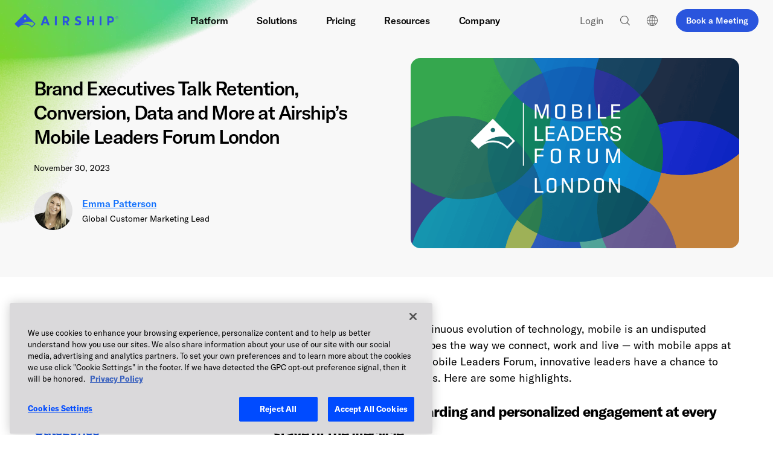

--- FILE ---
content_type: text/html; charset=UTF-8
request_url: https://www.airship.com/blog/brand-executives-talk-retention-conversion-data-and-more-at-airships-mobile-leaders-forum-london/
body_size: 49873
content:
<!doctype html>
<html class="no-js" lang="en-US">

<head>
    <link rel="dns-prefetch" href="https://www.googletagmanager.com" >
<link rel="dns-prefetch" href="https://js-agent.newrelic.com" >
<link rel="dns-prefetch" href="https://cdn.cookielaw.org" >
<link rel="dns-prefetch" href="https://user-data.mutinycdn.com" >
<link rel="dns-prefetch" href="https://client-registry.mutinycdn.com" >
<link rel="dns-prefetch" href="https://growth.airship.com" >
    	<link rel="preload" href="/wp-content/themes/airship/assets/fonts/gt-america/gt-america-bold.woff2" as="font" type="font/woff2" crossorigin>
	<link rel="preload" href="/wp-content/themes/airship/assets/fonts/gt-america/gt-america-regular.woff2" as="font" type="font/woff2" crossorigin>
	<link rel="preload" href="/wp-content/themes/airship/assets/fonts/gt-america/gt-america-medium.woff2" as="font" type="font/woff2" crossorigin>
    <meta charset="utf-8">
    <meta http-equiv="X-UA-Compatible" content="IE=edge"><script type="text/javascript">(window.NREUM||(NREUM={})).init={ajax:{deny_list:["bam.nr-data.net"]},feature_flags:["soft_nav"]};(window.NREUM||(NREUM={})).loader_config={licenseKey:"f4cd81e018",applicationID:"154190532",browserID:"154190997"};;/*! For license information please see nr-loader-rum-1.308.0.min.js.LICENSE.txt */
(()=>{var e,t,r={163:(e,t,r)=>{"use strict";r.d(t,{j:()=>E});var n=r(384),i=r(1741);var a=r(2555);r(860).K7.genericEvents;const s="experimental.resources",o="register",c=e=>{if(!e||"string"!=typeof e)return!1;try{document.createDocumentFragment().querySelector(e)}catch{return!1}return!0};var d=r(2614),u=r(944),l=r(8122);const f="[data-nr-mask]",g=e=>(0,l.a)(e,(()=>{const e={feature_flags:[],experimental:{allow_registered_children:!1,resources:!1},mask_selector:"*",block_selector:"[data-nr-block]",mask_input_options:{color:!1,date:!1,"datetime-local":!1,email:!1,month:!1,number:!1,range:!1,search:!1,tel:!1,text:!1,time:!1,url:!1,week:!1,textarea:!1,select:!1,password:!0}};return{ajax:{deny_list:void 0,block_internal:!0,enabled:!0,autoStart:!0},api:{get allow_registered_children(){return e.feature_flags.includes(o)||e.experimental.allow_registered_children},set allow_registered_children(t){e.experimental.allow_registered_children=t},duplicate_registered_data:!1},browser_consent_mode:{enabled:!1},distributed_tracing:{enabled:void 0,exclude_newrelic_header:void 0,cors_use_newrelic_header:void 0,cors_use_tracecontext_headers:void 0,allowed_origins:void 0},get feature_flags(){return e.feature_flags},set feature_flags(t){e.feature_flags=t},generic_events:{enabled:!0,autoStart:!0},harvest:{interval:30},jserrors:{enabled:!0,autoStart:!0},logging:{enabled:!0,autoStart:!0},metrics:{enabled:!0,autoStart:!0},obfuscate:void 0,page_action:{enabled:!0},page_view_event:{enabled:!0,autoStart:!0},page_view_timing:{enabled:!0,autoStart:!0},performance:{capture_marks:!1,capture_measures:!1,capture_detail:!0,resources:{get enabled(){return e.feature_flags.includes(s)||e.experimental.resources},set enabled(t){e.experimental.resources=t},asset_types:[],first_party_domains:[],ignore_newrelic:!0}},privacy:{cookies_enabled:!0},proxy:{assets:void 0,beacon:void 0},session:{expiresMs:d.wk,inactiveMs:d.BB},session_replay:{autoStart:!0,enabled:!1,preload:!1,sampling_rate:10,error_sampling_rate:100,collect_fonts:!1,inline_images:!1,fix_stylesheets:!0,mask_all_inputs:!0,get mask_text_selector(){return e.mask_selector},set mask_text_selector(t){c(t)?e.mask_selector="".concat(t,",").concat(f):""===t||null===t?e.mask_selector=f:(0,u.R)(5,t)},get block_class(){return"nr-block"},get ignore_class(){return"nr-ignore"},get mask_text_class(){return"nr-mask"},get block_selector(){return e.block_selector},set block_selector(t){c(t)?e.block_selector+=",".concat(t):""!==t&&(0,u.R)(6,t)},get mask_input_options(){return e.mask_input_options},set mask_input_options(t){t&&"object"==typeof t?e.mask_input_options={...t,password:!0}:(0,u.R)(7,t)}},session_trace:{enabled:!0,autoStart:!0},soft_navigations:{enabled:!0,autoStart:!0},spa:{enabled:!0,autoStart:!0},ssl:void 0,user_actions:{enabled:!0,elementAttributes:["id","className","tagName","type"]}}})());var p=r(6154),m=r(9324);let h=0;const v={buildEnv:m.F3,distMethod:m.Xs,version:m.xv,originTime:p.WN},b={consented:!1},y={appMetadata:{},get consented(){return this.session?.state?.consent||b.consented},set consented(e){b.consented=e},customTransaction:void 0,denyList:void 0,disabled:!1,harvester:void 0,isolatedBacklog:!1,isRecording:!1,loaderType:void 0,maxBytes:3e4,obfuscator:void 0,onerror:void 0,ptid:void 0,releaseIds:{},session:void 0,timeKeeper:void 0,registeredEntities:[],jsAttributesMetadata:{bytes:0},get harvestCount(){return++h}},_=e=>{const t=(0,l.a)(e,y),r=Object.keys(v).reduce((e,t)=>(e[t]={value:v[t],writable:!1,configurable:!0,enumerable:!0},e),{});return Object.defineProperties(t,r)};var w=r(5701);const x=e=>{const t=e.startsWith("http");e+="/",r.p=t?e:"https://"+e};var R=r(7836),k=r(3241);const A={accountID:void 0,trustKey:void 0,agentID:void 0,licenseKey:void 0,applicationID:void 0,xpid:void 0},S=e=>(0,l.a)(e,A),T=new Set;function E(e,t={},r,s){let{init:o,info:c,loader_config:d,runtime:u={},exposed:l=!0}=t;if(!c){const e=(0,n.pV)();o=e.init,c=e.info,d=e.loader_config}e.init=g(o||{}),e.loader_config=S(d||{}),c.jsAttributes??={},p.bv&&(c.jsAttributes.isWorker=!0),e.info=(0,a.D)(c);const f=e.init,m=[c.beacon,c.errorBeacon];T.has(e.agentIdentifier)||(f.proxy.assets&&(x(f.proxy.assets),m.push(f.proxy.assets)),f.proxy.beacon&&m.push(f.proxy.beacon),e.beacons=[...m],function(e){const t=(0,n.pV)();Object.getOwnPropertyNames(i.W.prototype).forEach(r=>{const n=i.W.prototype[r];if("function"!=typeof n||"constructor"===n)return;let a=t[r];e[r]&&!1!==e.exposed&&"micro-agent"!==e.runtime?.loaderType&&(t[r]=(...t)=>{const n=e[r](...t);return a?a(...t):n})})}(e),(0,n.US)("activatedFeatures",w.B)),u.denyList=[...f.ajax.deny_list||[],...f.ajax.block_internal?m:[]],u.ptid=e.agentIdentifier,u.loaderType=r,e.runtime=_(u),T.has(e.agentIdentifier)||(e.ee=R.ee.get(e.agentIdentifier),e.exposed=l,(0,k.W)({agentIdentifier:e.agentIdentifier,drained:!!w.B?.[e.agentIdentifier],type:"lifecycle",name:"initialize",feature:void 0,data:e.config})),T.add(e.agentIdentifier)}},384:(e,t,r)=>{"use strict";r.d(t,{NT:()=>s,US:()=>u,Zm:()=>o,bQ:()=>d,dV:()=>c,pV:()=>l});var n=r(6154),i=r(1863),a=r(1910);const s={beacon:"bam.nr-data.net",errorBeacon:"bam.nr-data.net"};function o(){return n.gm.NREUM||(n.gm.NREUM={}),void 0===n.gm.newrelic&&(n.gm.newrelic=n.gm.NREUM),n.gm.NREUM}function c(){let e=o();return e.o||(e.o={ST:n.gm.setTimeout,SI:n.gm.setImmediate||n.gm.setInterval,CT:n.gm.clearTimeout,XHR:n.gm.XMLHttpRequest,REQ:n.gm.Request,EV:n.gm.Event,PR:n.gm.Promise,MO:n.gm.MutationObserver,FETCH:n.gm.fetch,WS:n.gm.WebSocket},(0,a.i)(...Object.values(e.o))),e}function d(e,t){let r=o();r.initializedAgents??={},t.initializedAt={ms:(0,i.t)(),date:new Date},r.initializedAgents[e]=t}function u(e,t){o()[e]=t}function l(){return function(){let e=o();const t=e.info||{};e.info={beacon:s.beacon,errorBeacon:s.errorBeacon,...t}}(),function(){let e=o();const t=e.init||{};e.init={...t}}(),c(),function(){let e=o();const t=e.loader_config||{};e.loader_config={...t}}(),o()}},782:(e,t,r)=>{"use strict";r.d(t,{T:()=>n});const n=r(860).K7.pageViewTiming},860:(e,t,r)=>{"use strict";r.d(t,{$J:()=>u,K7:()=>c,P3:()=>d,XX:()=>i,Yy:()=>o,df:()=>a,qY:()=>n,v4:()=>s});const n="events",i="jserrors",a="browser/blobs",s="rum",o="browser/logs",c={ajax:"ajax",genericEvents:"generic_events",jserrors:i,logging:"logging",metrics:"metrics",pageAction:"page_action",pageViewEvent:"page_view_event",pageViewTiming:"page_view_timing",sessionReplay:"session_replay",sessionTrace:"session_trace",softNav:"soft_navigations",spa:"spa"},d={[c.pageViewEvent]:1,[c.pageViewTiming]:2,[c.metrics]:3,[c.jserrors]:4,[c.spa]:5,[c.ajax]:6,[c.sessionTrace]:7,[c.softNav]:8,[c.sessionReplay]:9,[c.logging]:10,[c.genericEvents]:11},u={[c.pageViewEvent]:s,[c.pageViewTiming]:n,[c.ajax]:n,[c.spa]:n,[c.softNav]:n,[c.metrics]:i,[c.jserrors]:i,[c.sessionTrace]:a,[c.sessionReplay]:a,[c.logging]:o,[c.genericEvents]:"ins"}},944:(e,t,r)=>{"use strict";r.d(t,{R:()=>i});var n=r(3241);function i(e,t){"function"==typeof console.debug&&(console.debug("New Relic Warning: https://github.com/newrelic/newrelic-browser-agent/blob/main/docs/warning-codes.md#".concat(e),t),(0,n.W)({agentIdentifier:null,drained:null,type:"data",name:"warn",feature:"warn",data:{code:e,secondary:t}}))}},1687:(e,t,r)=>{"use strict";r.d(t,{Ak:()=>d,Ze:()=>f,x3:()=>u});var n=r(3241),i=r(7836),a=r(3606),s=r(860),o=r(2646);const c={};function d(e,t){const r={staged:!1,priority:s.P3[t]||0};l(e),c[e].get(t)||c[e].set(t,r)}function u(e,t){e&&c[e]&&(c[e].get(t)&&c[e].delete(t),p(e,t,!1),c[e].size&&g(e))}function l(e){if(!e)throw new Error("agentIdentifier required");c[e]||(c[e]=new Map)}function f(e="",t="feature",r=!1){if(l(e),!e||!c[e].get(t)||r)return p(e,t);c[e].get(t).staged=!0,g(e)}function g(e){const t=Array.from(c[e]);t.every(([e,t])=>t.staged)&&(t.sort((e,t)=>e[1].priority-t[1].priority),t.forEach(([t])=>{c[e].delete(t),p(e,t)}))}function p(e,t,r=!0){const s=e?i.ee.get(e):i.ee,c=a.i.handlers;if(!s.aborted&&s.backlog&&c){if((0,n.W)({agentIdentifier:e,type:"lifecycle",name:"drain",feature:t}),r){const e=s.backlog[t],r=c[t];if(r){for(let t=0;e&&t<e.length;++t)m(e[t],r);Object.entries(r).forEach(([e,t])=>{Object.values(t||{}).forEach(t=>{t[0]?.on&&t[0]?.context()instanceof o.y&&t[0].on(e,t[1])})})}}s.isolatedBacklog||delete c[t],s.backlog[t]=null,s.emit("drain-"+t,[])}}function m(e,t){var r=e[1];Object.values(t[r]||{}).forEach(t=>{var r=e[0];if(t[0]===r){var n=t[1],i=e[3],a=e[2];n.apply(i,a)}})}},1738:(e,t,r)=>{"use strict";r.d(t,{U:()=>g,Y:()=>f});var n=r(3241),i=r(9908),a=r(1863),s=r(944),o=r(5701),c=r(3969),d=r(8362),u=r(860),l=r(4261);function f(e,t,r,a){const f=a||r;!f||f[e]&&f[e]!==d.d.prototype[e]||(f[e]=function(){(0,i.p)(c.xV,["API/"+e+"/called"],void 0,u.K7.metrics,r.ee),(0,n.W)({agentIdentifier:r.agentIdentifier,drained:!!o.B?.[r.agentIdentifier],type:"data",name:"api",feature:l.Pl+e,data:{}});try{return t.apply(this,arguments)}catch(e){(0,s.R)(23,e)}})}function g(e,t,r,n,s){const o=e.info;null===r?delete o.jsAttributes[t]:o.jsAttributes[t]=r,(s||null===r)&&(0,i.p)(l.Pl+n,[(0,a.t)(),t,r],void 0,"session",e.ee)}},1741:(e,t,r)=>{"use strict";r.d(t,{W:()=>a});var n=r(944),i=r(4261);class a{#e(e,...t){if(this[e]!==a.prototype[e])return this[e](...t);(0,n.R)(35,e)}addPageAction(e,t){return this.#e(i.hG,e,t)}register(e){return this.#e(i.eY,e)}recordCustomEvent(e,t){return this.#e(i.fF,e,t)}setPageViewName(e,t){return this.#e(i.Fw,e,t)}setCustomAttribute(e,t,r){return this.#e(i.cD,e,t,r)}noticeError(e,t){return this.#e(i.o5,e,t)}setUserId(e,t=!1){return this.#e(i.Dl,e,t)}setApplicationVersion(e){return this.#e(i.nb,e)}setErrorHandler(e){return this.#e(i.bt,e)}addRelease(e,t){return this.#e(i.k6,e,t)}log(e,t){return this.#e(i.$9,e,t)}start(){return this.#e(i.d3)}finished(e){return this.#e(i.BL,e)}recordReplay(){return this.#e(i.CH)}pauseReplay(){return this.#e(i.Tb)}addToTrace(e){return this.#e(i.U2,e)}setCurrentRouteName(e){return this.#e(i.PA,e)}interaction(e){return this.#e(i.dT,e)}wrapLogger(e,t,r){return this.#e(i.Wb,e,t,r)}measure(e,t){return this.#e(i.V1,e,t)}consent(e){return this.#e(i.Pv,e)}}},1863:(e,t,r)=>{"use strict";function n(){return Math.floor(performance.now())}r.d(t,{t:()=>n})},1910:(e,t,r)=>{"use strict";r.d(t,{i:()=>a});var n=r(944);const i=new Map;function a(...e){return e.every(e=>{if(i.has(e))return i.get(e);const t="function"==typeof e?e.toString():"",r=t.includes("[native code]"),a=t.includes("nrWrapper");return r||a||(0,n.R)(64,e?.name||t),i.set(e,r),r})}},2555:(e,t,r)=>{"use strict";r.d(t,{D:()=>o,f:()=>s});var n=r(384),i=r(8122);const a={beacon:n.NT.beacon,errorBeacon:n.NT.errorBeacon,licenseKey:void 0,applicationID:void 0,sa:void 0,queueTime:void 0,applicationTime:void 0,ttGuid:void 0,user:void 0,account:void 0,product:void 0,extra:void 0,jsAttributes:{},userAttributes:void 0,atts:void 0,transactionName:void 0,tNamePlain:void 0};function s(e){try{return!!e.licenseKey&&!!e.errorBeacon&&!!e.applicationID}catch(e){return!1}}const o=e=>(0,i.a)(e,a)},2614:(e,t,r)=>{"use strict";r.d(t,{BB:()=>s,H3:()=>n,g:()=>d,iL:()=>c,tS:()=>o,uh:()=>i,wk:()=>a});const n="NRBA",i="SESSION",a=144e5,s=18e5,o={STARTED:"session-started",PAUSE:"session-pause",RESET:"session-reset",RESUME:"session-resume",UPDATE:"session-update"},c={SAME_TAB:"same-tab",CROSS_TAB:"cross-tab"},d={OFF:0,FULL:1,ERROR:2}},2646:(e,t,r)=>{"use strict";r.d(t,{y:()=>n});class n{constructor(e){this.contextId=e}}},2843:(e,t,r)=>{"use strict";r.d(t,{G:()=>a,u:()=>i});var n=r(3878);function i(e,t=!1,r,i){(0,n.DD)("visibilitychange",function(){if(t)return void("hidden"===document.visibilityState&&e());e(document.visibilityState)},r,i)}function a(e,t,r){(0,n.sp)("pagehide",e,t,r)}},3241:(e,t,r)=>{"use strict";r.d(t,{W:()=>a});var n=r(6154);const i="newrelic";function a(e={}){try{n.gm.dispatchEvent(new CustomEvent(i,{detail:e}))}catch(e){}}},3606:(e,t,r)=>{"use strict";r.d(t,{i:()=>a});var n=r(9908);a.on=s;var i=a.handlers={};function a(e,t,r,a){s(a||n.d,i,e,t,r)}function s(e,t,r,i,a){a||(a="feature"),e||(e=n.d);var s=t[a]=t[a]||{};(s[r]=s[r]||[]).push([e,i])}},3878:(e,t,r)=>{"use strict";function n(e,t){return{capture:e,passive:!1,signal:t}}function i(e,t,r=!1,i){window.addEventListener(e,t,n(r,i))}function a(e,t,r=!1,i){document.addEventListener(e,t,n(r,i))}r.d(t,{DD:()=>a,jT:()=>n,sp:()=>i})},3969:(e,t,r)=>{"use strict";r.d(t,{TZ:()=>n,XG:()=>o,rs:()=>i,xV:()=>s,z_:()=>a});const n=r(860).K7.metrics,i="sm",a="cm",s="storeSupportabilityMetrics",o="storeEventMetrics"},4234:(e,t,r)=>{"use strict";r.d(t,{W:()=>a});var n=r(7836),i=r(1687);class a{constructor(e,t){this.agentIdentifier=e,this.ee=n.ee.get(e),this.featureName=t,this.blocked=!1}deregisterDrain(){(0,i.x3)(this.agentIdentifier,this.featureName)}}},4261:(e,t,r)=>{"use strict";r.d(t,{$9:()=>d,BL:()=>o,CH:()=>g,Dl:()=>_,Fw:()=>y,PA:()=>h,Pl:()=>n,Pv:()=>k,Tb:()=>l,U2:()=>a,V1:()=>R,Wb:()=>x,bt:()=>b,cD:()=>v,d3:()=>w,dT:()=>c,eY:()=>p,fF:()=>f,hG:()=>i,k6:()=>s,nb:()=>m,o5:()=>u});const n="api-",i="addPageAction",a="addToTrace",s="addRelease",o="finished",c="interaction",d="log",u="noticeError",l="pauseReplay",f="recordCustomEvent",g="recordReplay",p="register",m="setApplicationVersion",h="setCurrentRouteName",v="setCustomAttribute",b="setErrorHandler",y="setPageViewName",_="setUserId",w="start",x="wrapLogger",R="measure",k="consent"},5289:(e,t,r)=>{"use strict";r.d(t,{GG:()=>s,Qr:()=>c,sB:()=>o});var n=r(3878),i=r(6389);function a(){return"undefined"==typeof document||"complete"===document.readyState}function s(e,t){if(a())return e();const r=(0,i.J)(e),s=setInterval(()=>{a()&&(clearInterval(s),r())},500);(0,n.sp)("load",r,t)}function o(e){if(a())return e();(0,n.DD)("DOMContentLoaded",e)}function c(e){if(a())return e();(0,n.sp)("popstate",e)}},5607:(e,t,r)=>{"use strict";r.d(t,{W:()=>n});const n=(0,r(9566).bz)()},5701:(e,t,r)=>{"use strict";r.d(t,{B:()=>a,t:()=>s});var n=r(3241);const i=new Set,a={};function s(e,t){const r=t.agentIdentifier;a[r]??={},e&&"object"==typeof e&&(i.has(r)||(t.ee.emit("rumresp",[e]),a[r]=e,i.add(r),(0,n.W)({agentIdentifier:r,loaded:!0,drained:!0,type:"lifecycle",name:"load",feature:void 0,data:e})))}},6154:(e,t,r)=>{"use strict";r.d(t,{OF:()=>c,RI:()=>i,WN:()=>u,bv:()=>a,eN:()=>l,gm:()=>s,mw:()=>o,sb:()=>d});var n=r(1863);const i="undefined"!=typeof window&&!!window.document,a="undefined"!=typeof WorkerGlobalScope&&("undefined"!=typeof self&&self instanceof WorkerGlobalScope&&self.navigator instanceof WorkerNavigator||"undefined"!=typeof globalThis&&globalThis instanceof WorkerGlobalScope&&globalThis.navigator instanceof WorkerNavigator),s=i?window:"undefined"!=typeof WorkerGlobalScope&&("undefined"!=typeof self&&self instanceof WorkerGlobalScope&&self||"undefined"!=typeof globalThis&&globalThis instanceof WorkerGlobalScope&&globalThis),o=Boolean("hidden"===s?.document?.visibilityState),c=/iPad|iPhone|iPod/.test(s.navigator?.userAgent),d=c&&"undefined"==typeof SharedWorker,u=((()=>{const e=s.navigator?.userAgent?.match(/Firefox[/\s](\d+\.\d+)/);Array.isArray(e)&&e.length>=2&&e[1]})(),Date.now()-(0,n.t)()),l=()=>"undefined"!=typeof PerformanceNavigationTiming&&s?.performance?.getEntriesByType("navigation")?.[0]?.responseStart},6389:(e,t,r)=>{"use strict";function n(e,t=500,r={}){const n=r?.leading||!1;let i;return(...r)=>{n&&void 0===i&&(e.apply(this,r),i=setTimeout(()=>{i=clearTimeout(i)},t)),n||(clearTimeout(i),i=setTimeout(()=>{e.apply(this,r)},t))}}function i(e){let t=!1;return(...r)=>{t||(t=!0,e.apply(this,r))}}r.d(t,{J:()=>i,s:()=>n})},6630:(e,t,r)=>{"use strict";r.d(t,{T:()=>n});const n=r(860).K7.pageViewEvent},7699:(e,t,r)=>{"use strict";r.d(t,{It:()=>a,KC:()=>o,No:()=>i,qh:()=>s});var n=r(860);const i=16e3,a=1e6,s="SESSION_ERROR",o={[n.K7.logging]:!0,[n.K7.genericEvents]:!1,[n.K7.jserrors]:!1,[n.K7.ajax]:!1}},7836:(e,t,r)=>{"use strict";r.d(t,{P:()=>o,ee:()=>c});var n=r(384),i=r(8990),a=r(2646),s=r(5607);const o="nr@context:".concat(s.W),c=function e(t,r){var n={},s={},u={},l=!1;try{l=16===r.length&&d.initializedAgents?.[r]?.runtime.isolatedBacklog}catch(e){}var f={on:p,addEventListener:p,removeEventListener:function(e,t){var r=n[e];if(!r)return;for(var i=0;i<r.length;i++)r[i]===t&&r.splice(i,1)},emit:function(e,r,n,i,a){!1!==a&&(a=!0);if(c.aborted&&!i)return;t&&a&&t.emit(e,r,n);var o=g(n);m(e).forEach(e=>{e.apply(o,r)});var d=v()[s[e]];d&&d.push([f,e,r,o]);return o},get:h,listeners:m,context:g,buffer:function(e,t){const r=v();if(t=t||"feature",f.aborted)return;Object.entries(e||{}).forEach(([e,n])=>{s[n]=t,t in r||(r[t]=[])})},abort:function(){f._aborted=!0,Object.keys(f.backlog).forEach(e=>{delete f.backlog[e]})},isBuffering:function(e){return!!v()[s[e]]},debugId:r,backlog:l?{}:t&&"object"==typeof t.backlog?t.backlog:{},isolatedBacklog:l};return Object.defineProperty(f,"aborted",{get:()=>{let e=f._aborted||!1;return e||(t&&(e=t.aborted),e)}}),f;function g(e){return e&&e instanceof a.y?e:e?(0,i.I)(e,o,()=>new a.y(o)):new a.y(o)}function p(e,t){n[e]=m(e).concat(t)}function m(e){return n[e]||[]}function h(t){return u[t]=u[t]||e(f,t)}function v(){return f.backlog}}(void 0,"globalEE"),d=(0,n.Zm)();d.ee||(d.ee=c)},8122:(e,t,r)=>{"use strict";r.d(t,{a:()=>i});var n=r(944);function i(e,t){try{if(!e||"object"!=typeof e)return(0,n.R)(3);if(!t||"object"!=typeof t)return(0,n.R)(4);const r=Object.create(Object.getPrototypeOf(t),Object.getOwnPropertyDescriptors(t)),a=0===Object.keys(r).length?e:r;for(let s in a)if(void 0!==e[s])try{if(null===e[s]){r[s]=null;continue}Array.isArray(e[s])&&Array.isArray(t[s])?r[s]=Array.from(new Set([...e[s],...t[s]])):"object"==typeof e[s]&&"object"==typeof t[s]?r[s]=i(e[s],t[s]):r[s]=e[s]}catch(e){r[s]||(0,n.R)(1,e)}return r}catch(e){(0,n.R)(2,e)}}},8362:(e,t,r)=>{"use strict";r.d(t,{d:()=>a});var n=r(9566),i=r(1741);class a extends i.W{agentIdentifier=(0,n.LA)(16)}},8374:(e,t,r)=>{r.nc=(()=>{try{return document?.currentScript?.nonce}catch(e){}return""})()},8990:(e,t,r)=>{"use strict";r.d(t,{I:()=>i});var n=Object.prototype.hasOwnProperty;function i(e,t,r){if(n.call(e,t))return e[t];var i=r();if(Object.defineProperty&&Object.keys)try{return Object.defineProperty(e,t,{value:i,writable:!0,enumerable:!1}),i}catch(e){}return e[t]=i,i}},9324:(e,t,r)=>{"use strict";r.d(t,{F3:()=>i,Xs:()=>a,xv:()=>n});const n="1.308.0",i="PROD",a="CDN"},9566:(e,t,r)=>{"use strict";r.d(t,{LA:()=>o,bz:()=>s});var n=r(6154);const i="xxxxxxxx-xxxx-4xxx-yxxx-xxxxxxxxxxxx";function a(e,t){return e?15&e[t]:16*Math.random()|0}function s(){const e=n.gm?.crypto||n.gm?.msCrypto;let t,r=0;return e&&e.getRandomValues&&(t=e.getRandomValues(new Uint8Array(30))),i.split("").map(e=>"x"===e?a(t,r++).toString(16):"y"===e?(3&a()|8).toString(16):e).join("")}function o(e){const t=n.gm?.crypto||n.gm?.msCrypto;let r,i=0;t&&t.getRandomValues&&(r=t.getRandomValues(new Uint8Array(e)));const s=[];for(var o=0;o<e;o++)s.push(a(r,i++).toString(16));return s.join("")}},9908:(e,t,r)=>{"use strict";r.d(t,{d:()=>n,p:()=>i});var n=r(7836).ee.get("handle");function i(e,t,r,i,a){a?(a.buffer([e],i),a.emit(e,t,r)):(n.buffer([e],i),n.emit(e,t,r))}}},n={};function i(e){var t=n[e];if(void 0!==t)return t.exports;var a=n[e]={exports:{}};return r[e](a,a.exports,i),a.exports}i.m=r,i.d=(e,t)=>{for(var r in t)i.o(t,r)&&!i.o(e,r)&&Object.defineProperty(e,r,{enumerable:!0,get:t[r]})},i.f={},i.e=e=>Promise.all(Object.keys(i.f).reduce((t,r)=>(i.f[r](e,t),t),[])),i.u=e=>"nr-rum-1.308.0.min.js",i.o=(e,t)=>Object.prototype.hasOwnProperty.call(e,t),e={},t="NRBA-1.308.0.PROD:",i.l=(r,n,a,s)=>{if(e[r])e[r].push(n);else{var o,c;if(void 0!==a)for(var d=document.getElementsByTagName("script"),u=0;u<d.length;u++){var l=d[u];if(l.getAttribute("src")==r||l.getAttribute("data-webpack")==t+a){o=l;break}}if(!o){c=!0;var f={296:"sha512-+MIMDsOcckGXa1EdWHqFNv7P+JUkd5kQwCBr3KE6uCvnsBNUrdSt4a/3/L4j4TxtnaMNjHpza2/erNQbpacJQA=="};(o=document.createElement("script")).charset="utf-8",i.nc&&o.setAttribute("nonce",i.nc),o.setAttribute("data-webpack",t+a),o.src=r,0!==o.src.indexOf(window.location.origin+"/")&&(o.crossOrigin="anonymous"),f[s]&&(o.integrity=f[s])}e[r]=[n];var g=(t,n)=>{o.onerror=o.onload=null,clearTimeout(p);var i=e[r];if(delete e[r],o.parentNode&&o.parentNode.removeChild(o),i&&i.forEach(e=>e(n)),t)return t(n)},p=setTimeout(g.bind(null,void 0,{type:"timeout",target:o}),12e4);o.onerror=g.bind(null,o.onerror),o.onload=g.bind(null,o.onload),c&&document.head.appendChild(o)}},i.r=e=>{"undefined"!=typeof Symbol&&Symbol.toStringTag&&Object.defineProperty(e,Symbol.toStringTag,{value:"Module"}),Object.defineProperty(e,"__esModule",{value:!0})},i.p="https://js-agent.newrelic.com/",(()=>{var e={374:0,840:0};i.f.j=(t,r)=>{var n=i.o(e,t)?e[t]:void 0;if(0!==n)if(n)r.push(n[2]);else{var a=new Promise((r,i)=>n=e[t]=[r,i]);r.push(n[2]=a);var s=i.p+i.u(t),o=new Error;i.l(s,r=>{if(i.o(e,t)&&(0!==(n=e[t])&&(e[t]=void 0),n)){var a=r&&("load"===r.type?"missing":r.type),s=r&&r.target&&r.target.src;o.message="Loading chunk "+t+" failed: ("+a+": "+s+")",o.name="ChunkLoadError",o.type=a,o.request=s,n[1](o)}},"chunk-"+t,t)}};var t=(t,r)=>{var n,a,[s,o,c]=r,d=0;if(s.some(t=>0!==e[t])){for(n in o)i.o(o,n)&&(i.m[n]=o[n]);if(c)c(i)}for(t&&t(r);d<s.length;d++)a=s[d],i.o(e,a)&&e[a]&&e[a][0](),e[a]=0},r=self["webpackChunk:NRBA-1.308.0.PROD"]=self["webpackChunk:NRBA-1.308.0.PROD"]||[];r.forEach(t.bind(null,0)),r.push=t.bind(null,r.push.bind(r))})(),(()=>{"use strict";i(8374);var e=i(8362),t=i(860);const r=Object.values(t.K7);var n=i(163);var a=i(9908),s=i(1863),o=i(4261),c=i(1738);var d=i(1687),u=i(4234),l=i(5289),f=i(6154),g=i(944),p=i(384);const m=e=>f.RI&&!0===e?.privacy.cookies_enabled;function h(e){return!!(0,p.dV)().o.MO&&m(e)&&!0===e?.session_trace.enabled}var v=i(6389),b=i(7699);class y extends u.W{constructor(e,t){super(e.agentIdentifier,t),this.agentRef=e,this.abortHandler=void 0,this.featAggregate=void 0,this.loadedSuccessfully=void 0,this.onAggregateImported=new Promise(e=>{this.loadedSuccessfully=e}),this.deferred=Promise.resolve(),!1===e.init[this.featureName].autoStart?this.deferred=new Promise((t,r)=>{this.ee.on("manual-start-all",(0,v.J)(()=>{(0,d.Ak)(e.agentIdentifier,this.featureName),t()}))}):(0,d.Ak)(e.agentIdentifier,t)}importAggregator(e,t,r={}){if(this.featAggregate)return;const n=async()=>{let n;await this.deferred;try{if(m(e.init)){const{setupAgentSession:t}=await i.e(296).then(i.bind(i,3305));n=t(e)}}catch(e){(0,g.R)(20,e),this.ee.emit("internal-error",[e]),(0,a.p)(b.qh,[e],void 0,this.featureName,this.ee)}try{if(!this.#t(this.featureName,n,e.init))return(0,d.Ze)(this.agentIdentifier,this.featureName),void this.loadedSuccessfully(!1);const{Aggregate:i}=await t();this.featAggregate=new i(e,r),e.runtime.harvester.initializedAggregates.push(this.featAggregate),this.loadedSuccessfully(!0)}catch(e){(0,g.R)(34,e),this.abortHandler?.(),(0,d.Ze)(this.agentIdentifier,this.featureName,!0),this.loadedSuccessfully(!1),this.ee&&this.ee.abort()}};f.RI?(0,l.GG)(()=>n(),!0):n()}#t(e,r,n){if(this.blocked)return!1;switch(e){case t.K7.sessionReplay:return h(n)&&!!r;case t.K7.sessionTrace:return!!r;default:return!0}}}var _=i(6630),w=i(2614),x=i(3241);class R extends y{static featureName=_.T;constructor(e){var t;super(e,_.T),this.setupInspectionEvents(e.agentIdentifier),t=e,(0,c.Y)(o.Fw,function(e,r){"string"==typeof e&&("/"!==e.charAt(0)&&(e="/"+e),t.runtime.customTransaction=(r||"http://custom.transaction")+e,(0,a.p)(o.Pl+o.Fw,[(0,s.t)()],void 0,void 0,t.ee))},t),this.importAggregator(e,()=>i.e(296).then(i.bind(i,3943)))}setupInspectionEvents(e){const t=(t,r)=>{t&&(0,x.W)({agentIdentifier:e,timeStamp:t.timeStamp,loaded:"complete"===t.target.readyState,type:"window",name:r,data:t.target.location+""})};(0,l.sB)(e=>{t(e,"DOMContentLoaded")}),(0,l.GG)(e=>{t(e,"load")}),(0,l.Qr)(e=>{t(e,"navigate")}),this.ee.on(w.tS.UPDATE,(t,r)=>{(0,x.W)({agentIdentifier:e,type:"lifecycle",name:"session",data:r})})}}class k extends e.d{constructor(e){var t;(super(),f.gm)?(this.features={},(0,p.bQ)(this.agentIdentifier,this),this.desiredFeatures=new Set(e.features||[]),this.desiredFeatures.add(R),(0,n.j)(this,e,e.loaderType||"agent"),t=this,(0,c.Y)(o.cD,function(e,r,n=!1){if("string"==typeof e){if(["string","number","boolean"].includes(typeof r)||null===r)return(0,c.U)(t,e,r,o.cD,n);(0,g.R)(40,typeof r)}else(0,g.R)(39,typeof e)},t),function(e){(0,c.Y)(o.Dl,function(t,r=!1){if("string"!=typeof t&&null!==t)return void(0,g.R)(41,typeof t);const n=e.info.jsAttributes["enduser.id"];r&&null!=n&&n!==t?(0,a.p)(o.Pl+"setUserIdAndResetSession",[t],void 0,"session",e.ee):(0,c.U)(e,"enduser.id",t,o.Dl,!0)},e)}(this),function(e){(0,c.Y)(o.nb,function(t){if("string"==typeof t||null===t)return(0,c.U)(e,"application.version",t,o.nb,!1);(0,g.R)(42,typeof t)},e)}(this),function(e){(0,c.Y)(o.d3,function(){e.ee.emit("manual-start-all")},e)}(this),function(e){(0,c.Y)(o.Pv,function(t=!0){if("boolean"==typeof t){if((0,a.p)(o.Pl+o.Pv,[t],void 0,"session",e.ee),e.runtime.consented=t,t){const t=e.features.page_view_event;t.onAggregateImported.then(e=>{const r=t.featAggregate;e&&!r.sentRum&&r.sendRum()})}}else(0,g.R)(65,typeof t)},e)}(this),this.run()):(0,g.R)(21)}get config(){return{info:this.info,init:this.init,loader_config:this.loader_config,runtime:this.runtime}}get api(){return this}run(){try{const e=function(e){const t={};return r.forEach(r=>{t[r]=!!e[r]?.enabled}),t}(this.init),n=[...this.desiredFeatures];n.sort((e,r)=>t.P3[e.featureName]-t.P3[r.featureName]),n.forEach(r=>{if(!e[r.featureName]&&r.featureName!==t.K7.pageViewEvent)return;if(r.featureName===t.K7.spa)return void(0,g.R)(67);const n=function(e){switch(e){case t.K7.ajax:return[t.K7.jserrors];case t.K7.sessionTrace:return[t.K7.ajax,t.K7.pageViewEvent];case t.K7.sessionReplay:return[t.K7.sessionTrace];case t.K7.pageViewTiming:return[t.K7.pageViewEvent];default:return[]}}(r.featureName).filter(e=>!(e in this.features));n.length>0&&(0,g.R)(36,{targetFeature:r.featureName,missingDependencies:n}),this.features[r.featureName]=new r(this)})}catch(e){(0,g.R)(22,e);for(const e in this.features)this.features[e].abortHandler?.();const t=(0,p.Zm)();delete t.initializedAgents[this.agentIdentifier]?.features,delete this.sharedAggregator;return t.ee.get(this.agentIdentifier).abort(),!1}}}var A=i(2843),S=i(782);class T extends y{static featureName=S.T;constructor(e){super(e,S.T),f.RI&&((0,A.u)(()=>(0,a.p)("docHidden",[(0,s.t)()],void 0,S.T,this.ee),!0),(0,A.G)(()=>(0,a.p)("winPagehide",[(0,s.t)()],void 0,S.T,this.ee)),this.importAggregator(e,()=>i.e(296).then(i.bind(i,2117))))}}var E=i(3969);class I extends y{static featureName=E.TZ;constructor(e){super(e,E.TZ),f.RI&&document.addEventListener("securitypolicyviolation",e=>{(0,a.p)(E.xV,["Generic/CSPViolation/Detected"],void 0,this.featureName,this.ee)}),this.importAggregator(e,()=>i.e(296).then(i.bind(i,9623)))}}new k({features:[R,T,I],loaderType:"lite"})})()})();</script>
    <meta name="viewport" content="width=device-width, initial-scale=1, maximum-scale=1, user-scalable=no">
    <title>Brand Executives Talk Retention, Conversion, Data and More at Airship’s Mobile Leaders Forum London | Airship</title>

    <style>
body {transition: 0.4s opacity;}
body.patterns-i18n-hide-body {opacity:0;overflow:hidden;}
</style>
<script type='text/javascript' id='theme-patterns-i18n-js-extra'>
/* <![CDATA[ */
var patterns_i18n_urls = {"en":"https:\/\/www.airship.com\/blog\/brand-executives-talk-retention-conversion-data-and-more-at-airships-mobile-leaders-forum-london\/"};
var patterns_i18n_body_class = "patterns-i18n-hide-body";
/* ]]> */
</script><meta name='robots' content='index, follow, max-image-preview:large, max-snippet:-1, max-video-preview:-1' />

	<!-- This site is optimized with the Yoast SEO Premium plugin v20.7 (Yoast SEO v26.6) - https://yoast.com/wordpress/plugins/seo/ -->
	<meta name="description" content="Gain insights, strategies, and success stories shaping the future of mobile innovation from Airship’s Mobile Leaders Forum. Read more." />
	<link rel="canonical" href="https://www.airship.com/blog/brand-executives-talk-retention-conversion-data-and-more-at-airships-mobile-leaders-forum-london/" />
	<meta property="og:locale" content="en_US" />
	<meta property="og:type" content="article" />
	<meta property="og:title" content="Brand Executives Talk Retention, Conversion, Data and More at Airship’s Mobile Leaders Forum London" />
	<meta property="og:description" content="Gain insights, strategies, and success stories shaping the future of mobile innovation from Airship’s Mobile Leaders Forum. Read more." />
	<meta property="og:url" content="https://www.airship.com/blog/brand-executives-talk-retention-conversion-data-and-more-at-airships-mobile-leaders-forum-london/" />
	<meta property="og:site_name" content="Airship" />
	<meta property="article:published_time" content="2023-11-30T20:30:41+00:00" />
	<meta property="article:modified_time" content="2023-11-30T20:39:59+00:00" />
	<meta property="og:image" content="https://www.airship.com/wp-content/uploads/2023/11/Airhisp-Mobile-Leaders-Forum-London-Blog-Header.png" />
	<meta property="og:image:width" content="2972" />
	<meta property="og:image:height" content="1722" />
	<meta property="og:image:type" content="image/png" />
	<meta name="author" content="Emma Patterson" />
	<meta name="twitter:card" content="summary_large_image" />
	<meta name="twitter:label1" content="Written by" />
	<meta name="twitter:data1" content="Emma Patterson" />
	<meta name="twitter:label2" content="Est. reading time" />
	<meta name="twitter:data2" content="7 minutes" />
	<script type="application/ld+json" class="yoast-schema-graph">{"@context":"https://schema.org","@graph":[{"@type":"Article","@id":"https://www.airship.com/blog/brand-executives-talk-retention-conversion-data-and-more-at-airships-mobile-leaders-forum-london/#article","isPartOf":{"@id":"https://www.airship.com/blog/brand-executives-talk-retention-conversion-data-and-more-at-airships-mobile-leaders-forum-london/"},"author":{"name":"Emma Patterson","@id":"https://www.airship.com/#/schema/person/6e957719db0433b78197485c66136558"},"headline":"Brand Executives Talk Retention, Conversion, Data and More at Airship’s Mobile Leaders Forum London","datePublished":"2023-11-30T20:30:41+00:00","dateModified":"2023-11-30T20:39:59+00:00","mainEntityOfPage":{"@id":"https://www.airship.com/blog/brand-executives-talk-retention-conversion-data-and-more-at-airships-mobile-leaders-forum-london/"},"wordCount":1523,"publisher":{"@id":"https://www.airship.com/#organization"},"image":{"@id":"https://www.airship.com/blog/brand-executives-talk-retention-conversion-data-and-more-at-airships-mobile-leaders-forum-london/#primaryimage"},"thumbnailUrl":"https://www.airship.com/wp-content/uploads/2023/11/Airhisp-Mobile-Leaders-Forum-London-Blog-Header.png","articleSection":["Airship Updates"],"inLanguage":"en-US"},{"@type":"Article","@id":"https://www.airship.com/blog/brand-executives-talk-retention-conversion-data-and-more-at-airships-mobile-leaders-forum-london/","url":"https://www.airship.com/blog/brand-executives-talk-retention-conversion-data-and-more-at-airships-mobile-leaders-forum-london/","name":"Brand Executives Talk Retention, Conversion, Data and More at Airship’s Mobile Leaders Forum London | Airship","isPartOf":{"@id":"https://www.airship.com/#website"},"primaryImageOfPage":{"@id":"https://www.airship.com/blog/brand-executives-talk-retention-conversion-data-and-more-at-airships-mobile-leaders-forum-london/#primaryimage"},"image":{"@id":"https://www.airship.com/blog/brand-executives-talk-retention-conversion-data-and-more-at-airships-mobile-leaders-forum-london/#primaryimage"},"thumbnailUrl":"https://www.airship.com/wp-content/uploads/2023/11/Airhisp-Mobile-Leaders-Forum-London-Blog-Header.png","datePublished":"2023-11-30T20:30:41+00:00","dateModified":"2023-11-30T20:39:59+00:00","description":"Gain insights, strategies, and success stories shaping the future of mobile innovation from Airship’s Mobile Leaders Forum. Read more.","breadcrumb":{"@id":"https://www.airship.com/blog/brand-executives-talk-retention-conversion-data-and-more-at-airships-mobile-leaders-forum-london/#breadcrumb"},"inLanguage":"en-US","potentialAction":[{"@type":"ReadAction","target":["https://www.airship.com/blog/brand-executives-talk-retention-conversion-data-and-more-at-airships-mobile-leaders-forum-london/"]}]},{"@type":"ImageObject","inLanguage":"en-US","@id":"https://www.airship.com/blog/brand-executives-talk-retention-conversion-data-and-more-at-airships-mobile-leaders-forum-london/#primaryimage","url":"https://www.airship.com/wp-content/uploads/2023/11/Airhisp-Mobile-Leaders-Forum-London-Blog-Header.png","contentUrl":"https://www.airship.com/wp-content/uploads/2023/11/Airhisp-Mobile-Leaders-Forum-London-Blog-Header.png","width":2972,"height":1722},{"@type":"WebSite","@id":"https://www.airship.com/#website","url":"https://www.airship.com/","name":"Airship","description":"","publisher":{"@id":"https://www.airship.com/#organization"},"potentialAction":[{"@type":"SearchAction","target":{"@type":"EntryPoint","urlTemplate":"https://www.airship.com/?s={search_term_string}"},"query-input":{"@type":"PropertyValueSpecification","valueRequired":true,"valueName":"search_term_string"}}],"inLanguage":"en-US"},{"@type":["Organization","Brand","OnlineBusiness"],"@id":"https://www.airship.com/#organization","name":"Airship","url":"https://www.airship.com/","logo":{"@type":"ImageObject","inLanguage":"en-US","@id":"https://www.airship.com/#/schema/logo/image/","url":"https://www.airship.com/wp-content/uploads/2025/12/logo-airship-blue.svg","contentUrl":"https://www.airship.com/wp-content/uploads/2025/12/logo-airship-blue.svg","width":862,"height":147,"caption":"Airship"},"image":{"@id":"https://www.airship.com/#/schema/logo/image/"},"foundingDate":"2019-06-01","slogan":"Cross-Channel Customer Experiences for the Mobile Era","description":"Deliver personalized messages and interactions that convert across mobile, web, email, SMS, wallet and more—fueled by real-time data, AI and unified orchestration.","sameAs":["https://www.facebook.com/airshipsocial/","https://x.com/airship","https://www.linkedin.com/company/airship-social/","https://bsky.app/profile/airshipsocial.bsky.social","https://www.youtube.com/urbanairship"],"contactPoint":[{"@type":"ContactPoint","telephone":"+1-(855)-385-3155","contactType":"Sales","areaServed":"US"},{"@type":"ContactPoint","telephone":"+44-(0)300-303-8796","contactType":"Sales","areaServed":"UK"},{"@type":"ContactPoint","telephone":"+33 1 88 88 82 88","contactType":"Sales","areaServed":"FR"},{"@type":"ContactPoint","telephone":"+49 69 566085755","contactType":"Sales","areaServed":"DE"},{"@type":"ContactPoint","telephone":"+49 69 566085755","contactType":"Sales","areaServed":"DE"},{"@type":"ContactPoint","email":"press@urbanairship.com","contactType":"Media Contact","areaServed":"US"},{"@type":"ContactPoint","email":"privacy@urbanairship.com","contactType":"Data Privacy Inquiries","areaServed":"US"}]},{"@type":"Person","@id":"https://www.airship.com/#/schema/person/6e957719db0433b78197485c66136558","name":"Emma Patterson","image":{"@type":"ImageObject","inLanguage":"en-US","@id":"https://www.airship.com/#/schema/person/image/","url":"https://secure.gravatar.com/avatar/30e571c6759e9fca855d4ce63bee8f4783eaf758b9ada0eae5888e8d876e886c?s=96&d=mm&r=g","contentUrl":"https://secure.gravatar.com/avatar/30e571c6759e9fca855d4ce63bee8f4783eaf758b9ada0eae5888e8d876e886c?s=96&d=mm&r=g","caption":"Emma Patterson"},"url":"https://www.airship.com/blog/author/emma-patterson/"}]}</script>
	<!-- / Yoast SEO Premium plugin. -->


<link rel='dns-prefetch' href='//growth.airship.com' />
<link rel="alternate" title="oEmbed (JSON)" type="application/json+oembed" href="https://www.airship.com/wp-json/oembed/1.0/embed?url=https%3A%2F%2Fwww.airship.com%2Fblog%2Fbrand-executives-talk-retention-conversion-data-and-more-at-airships-mobile-leaders-forum-london%2F" />
<link rel="alternate" title="oEmbed (XML)" type="text/xml+oembed" href="https://www.airship.com/wp-json/oembed/1.0/embed?url=https%3A%2F%2Fwww.airship.com%2Fblog%2Fbrand-executives-talk-retention-conversion-data-and-more-at-airships-mobile-leaders-forum-london%2F&#038;format=xml" />
<style id='wp-img-auto-sizes-contain-inline-css' type='text/css'>
img:is([sizes=auto i],[sizes^="auto," i]){contain-intrinsic-size:3000px 1500px}
/*# sourceURL=wp-img-auto-sizes-contain-inline-css */
</style>
<link rel='stylesheet' id='airship-theme-css' href='https://www.airship.com/wp-content/themes/airship/dist/main.css?45c3822fdbdea57c3b10d8b750d4342fec74ebcf&#038;ver=1.0.0' type='text/css' media='all' />
<link rel='stylesheet' id='bootstrap-css-css' href='https://www.airship.com/wp-content/themes/airship/home23/css/vendor/bootstrap.min.css?ver=1.0.1' type='text/css' media='all' />
<link rel='stylesheet' id='wp-block-library-css' href='https://www.airship.com/wp-includes/css/dist/block-library/style.min.css?ver=6.9' type='text/css' media='all' />
<link rel='stylesheet' id='wp-block-library-theme-css' href='https://www.airship.com/wp-includes/css/dist/block-library/theme.min.css?ver=6.9' type='text/css' media='all' />
<link rel='stylesheet' id='acf-archive-hero-rotator-style-css' href='https://www.airship.com/wp-content/plugins/airship-acf-archive-hero/blocks/archive-hero/style.css?ver=6.9' type='text/css' media='all' />
<style id='safe-svg-svg-icon-style-inline-css' type='text/css'>
.safe-svg-cover{text-align:center}.safe-svg-cover .safe-svg-inside{display:inline-block;max-width:100%}.safe-svg-cover svg{fill:currentColor;height:100%;max-height:100%;max-width:100%;width:100%}

/*# sourceURL=https://www.airship.com/wp-content/plugins/safe-svg/dist/safe-svg-block-frontend.css */
</style>
<style id='airship-archive-style-inline-css' type='text/css'>
.wp-block-airship-archive{display:grid;gap:var(--wp--preset--spacing--50);grid-template-rows:max-content}.wp-block-airship-archive :is(.block-list__layout,.block-editor-block-list__layout){display:grid;gap:var(--wp--preset--spacing--40);grid-template-rows:max-content}.wp-block-airship-archive:not([data-query-page="1"]) .wp-block-airship-archive-feature-articles,.wp-block-airship-archive:not([data-query-page="1"]) .wp-block-airship-archive-feature-story,.wp-block-airship-archive:not([data-query-page="1"]) .wp-block-airship-archive-feature-tile,.wp-block-airship-archive>div>.wp-block-airship-archive-feature-articles,.wp-block-airship-archive>div>.wp-block-airship-archive-feature-story,.wp-block-airship-archive>div>.wp-block-airship-archive-feature-tile{display:none}.wp-block-airship-archive .archive-load-more{background:var(--wp--preset--color--blue);border-radius:36px;color:var(--wp--preset--color--white);cursor:pointer;font-size:16px;font-weight:500;height:36px;line-height:36px;margin:0 auto;padding:0 var(--wp--preset--spacing--40);width:-moz-fit-content;width:fit-content}.wp-block-airship-archive .archive-load-more.hidden{display:none}

/*# sourceURL=https://www.airship.com/wp-content/themes/airship/blocks/archive/build/style-index.css */
</style>
<style id='airship-archive-body-style-inline-css' type='text/css'>
.wp-block-airship-archive-body{position:relative;z-index:2}.wp-block-airship-archive-body.loading:before{background-color:#fff;content:"";height:100%;left:0;opacity:.8;position:absolute;top:0;width:100%;z-index:10}.wp-block-airship-archive-body.loading:after{background-image:url([data-uri]);background-repeat:no-repeat;background-size:cover;content:"";height:48px;left:50%;position:absolute;top:100px;transform:translateY(-50%);width:48px;z-index:10}

/*# sourceURL=https://www.airship.com/wp-content/themes/airship/blocks/archive-body/build/style-index.css */
</style>
<style id='airship-archive-feature-article-style-inline-css' type='text/css'>
.wp-block-airship-archive-feature-article{position:relative}.wp-block-airship-archive-feature-article a{height:100%;left:0;position:absolute;top:0;width:100%}.wp-block-airship-archive-feature-article .featured-image{aspect-ratio:16/9;border-radius:12px}.wp-block-airship-archive-feature-article .featured-category{color:var(--wp--preset--color--blue);font-size:14px;margin:2em 0 1em}.wp-block-airship-archive-feature-article .featured-get-more{align-items:center;color:var(--wp--preset--color--blue);display:grid;font-weight:500;gap:8px;grid-template-columns:max-content 16px;padding-bottom:var(--wp--preset--spacing--30);padding-top:var(--wp--preset--spacing--30)}.wp-block-airship-archive-feature-article .featured-get-more:before{background:var(--wp--preset--color--blue);border-radius:8px;content:"";display:block;grid-column:2;grid-row:1;height:16px;transform:translateY(1px);width:16px}.wp-block-airship-archive-feature-article .featured-get-more:after{color:var(--wp--preset--color--white);content:"›";display:block;grid-column:2;grid-row:1;margin-left:0;position:relative;text-align:center;width:16px;z-index:2}

/*# sourceURL=https://www.airship.com/wp-content/themes/airship/blocks/archive-feature-article/build/style-index.css */
</style>
<style id='airship-archive-feature-articles-style-inline-css' type='text/css'>
.wp-block-airship-archive-feature-articles{background:#f8f8f8;color:var(--wp--preset--color--black);display:grid;grid-column-end:span 7;margin-bottom:2em;padding:3em 0;position:relative}.wp-block-airship-archive-feature-articles:before{background-image:url(/wp-content/themes/airship/blocks/archive-feature-articles/build/images/bg-trending-articles-bl.ac038266.webp);background-position:0 100%;left:-300px}.wp-block-airship-archive-feature-articles:after,.wp-block-airship-archive-feature-articles:before{background-color:#f8f8f8;background-repeat:no-repeat;background-size:auto;content:"";height:100%;position:absolute;top:0;width:300px}.wp-block-airship-archive-feature-articles:after{background-image:url(/wp-content/themes/airship/blocks/archive-feature-articles/build/images/bg-trending-articles-tr.127260f4.webp);background-position:100% 0;right:-300px}.wp-block-airship-archive-feature-articles>div{display:grid;gap:40px;grid-template-columns:1fr 1fr}@media(max-width:600px){.wp-block-airship-archive-feature-articles>div{grid-template-columns:1fr}}.wp-block-airship-archive-feature-articles>div>div:first-child{grid-column:1/3}@media(max-width:600px){.wp-block-airship-archive-feature-articles>div{grid-template-columns:1fr}.wp-block-airship-archive-feature-articles>div>div:first-child{grid-column:1}}.is-style-resources-archive .wp-block-airship-archive-feature-articles{grid-column-end:span 12;grid-row:3;margin-bottom:2em}

/*# sourceURL=https://www.airship.com/wp-content/themes/airship/blocks/archive-feature-articles/build/style-index.css */
</style>
<style id='airship-archive-feature-story-style-inline-css' type='text/css'>
.wp-block-airship-archive-feature-story{background-color:var(--wp--preset--color--dark-blue-new);background-position:100% 0;background-repeat:no-repeat;background-size:contain;border-radius:12px;color:var(--wp--preset--color--white);display:grid;grid-column-end:span 7;min-height:500px;padding:var(--wp--preset--spacing--40) var(--wp--preset--spacing--50)}.wp-block-airship-archive-feature-story .story-promo-content{display:grid;grid-template-columns:1fr;padding:3em 1em}.wp-block-airship-archive-feature-story .story-promo-content img{display:block}.wp-block-airship-archive-feature-story .story-promo-content>div{display:flex;flex-direction:column;justify-content:space-between}@media(max-width:1000px){.wp-block-airship-archive-feature-story{background-position:130% 0;min-height:400px}}@media(max-width:767px){.wp-block-airship-archive-feature-story{background-position:50% 190px;background-size:cover;min-height:500px}.wp-block-airship-archive-feature-story .story-promo-content{padding:1em 0}.wp-block-airship-archive-feature-story .story-promo-content .wp-block-heading{margin-bottom:1em}.wp-block-airship-archive-feature-story .story-promo-content>div{justify-content:flex-start}}@media(max-width:420px){.wp-block-airship-archive-feature-story{background-position:50% 230px}}.is-style-resources-archive .wp-block-airship-archive-feature-story{grid-column-end:span 12;grid-row:6;grid-template-columns:1fr 1fr}@media(max-width:767px){.is-style-resources-archive .wp-block-airship-archive-feature-story{grid-template-columns:1fr}}

/*# sourceURL=https://www.airship.com/wp-content/themes/airship/blocks/archive-feature-story/build/style-index.css */
</style>
<style id='airship-archive-feature-tile-style-inline-css' type='text/css'>
.wp-block-airship-archive-feature-tile{background:linear-gradient(274deg,#4f16ff .8%,#6725fa 23%,#8236f5 46.9%,#3244f7 74.05%,#091641 98.59%);border-radius:12px;color:var(--wp--preset--color--white);display:grid;grid-column-end:span 7;padding:var(--wp--preset--spacing--40) var(--wp--preset--spacing--50)}.wp-block-airship-archive-feature-tile>div{display:grid;grid-template-rows:1fr max-content}.is-style-resources-archive .wp-block-airship-archive-feature-tile{grid-column-end:span 12;grid-row:7}

/*# sourceURL=https://www.airship.com/wp-content/themes/airship/blocks/archive-feature-tile/build/style-index.css */
</style>
<style id='airship-archive-filters-style-inline-css' type='text/css'>
.wp-block-airship-archive-filters{position:relative;z-index:3}.wp-block-airship-archive-filters :is(.block-list__layout,.block-editor-block-list__layout){display:grid;gap:var(--wp--preset--spacing--20);grid-auto-flow:column;grid-template-columns:repeat(4,1fr)}@media(max-width:768px){.wp-block-airship-archive-filters :is(.block-list__layout,.block-editor-block-list__layout){grid-auto-flow:row;grid-template-columns:1fr}}

/*# sourceURL=https://www.airship.com/wp-content/themes/airship/blocks/archive-filters/build/style-index.css */
</style>
<style id='airship-archive-filters-search-style-inline-css' type='text/css'>
.wp-block-airship-archive-filters-search{background:var(--wp--preset--color--white);border-radius:16px;box-shadow:0 0 10px 0 rgba(0,0,0,.2);display:block;font-size:16px;font-weight:500;height:32px;letter-spacing:-.02em;max-width:100%;padding:0 10px;position:relative}.wp-block-airship-archive-filters-search:before{background-image:url("data:image/svg+xml;charset=utf-8,%3Csvg xmlns=%27http://www.w3.org/2000/svg%27 width=%2716%27 height=%2716%27 fill=%27none%27%3E%3Cpath fill=%27%235E5E5E%27 fill-rule=%27evenodd%27 d=%27m11.284 12.092 3.741 3.74a.572.572 0 0 0 .808-.807l-3.74-3.74a6.83 6.83 0 0 0 1.622-4.428A6.86 6.86 0 0 0 6.857 0 6.86 6.86 0 0 0 0 6.857a6.86 6.86 0 0 0 6.857 6.858c1.687 0 3.232-.61 4.427-1.623M6.858 1.142a5.717 5.717 0 0 1 5.714 5.715 5.717 5.717 0 0 1-5.714 5.715 5.717 5.717 0 0 1-5.715-5.715 5.717 5.717 0 0 1 5.715-5.714%27 clip-rule=%27evenodd%27/%3E%3C/svg%3E");content:"";height:16px;left:12px;position:absolute;top:9px;width:16px;z-index:1}.wp-block-airship-archive-filters-search input[htmlType=search]{background:transparent;border:none;font-size:16px;line-height:28px;padding:2px 10px 2px 27px;width:100%}.wp-block-airship-archive-filters-search input[htmlType=search]:active,.wp-block-airship-archive-filters-search input[htmlType=search]:focus{outline:none}

/*# sourceURL=https://www.airship.com/wp-content/themes/airship/blocks/archive-filters-search/build/style-index.css */
</style>
<style id='airship-archive-filters-taxonomy-style-inline-css' type='text/css'>
.wp-block-airship-archive-filters-taxonomy{background:var(--wp--preset--color--white);border-radius:16px;box-shadow:0 0 10px 0 rgba(0,0,0,.2);cursor:pointer;display:block;font-size:16px;font-weight:500;height:32px;letter-spacing:-.02em;max-width:100%;position:relative}.wp-block-airship-archive-filters-taxonomy:before{background:#000a7a;border-radius:6px;color:#fff;content:"›";display:block;font-size:14px;height:12px;line-height:10px;position:absolute;right:15px;text-align:center;top:10px;transform:rotate(90deg);width:12px;z-index:3}.wp-block-airship-archive-filters-taxonomy.is-open{z-index:3}.wp-block-airship-archive-filters-taxonomy.is-open:before{transform:rotate(-90deg)}.wp-block-airship-archive-filters-taxonomy .selected-term{background-color:var(--wp--preset--color--white);border-radius:16px;height:32px;line-height:32px;padding:0 var(--wp--preset--spacing--30);position:relative;z-index:2}.wp-block-airship-archive-filters-taxonomy .term-list{background:var(--wp--preset--color--white);border-radius:16px;box-shadow:0 0 10px 0 rgba(0,0,0,.2);display:grid;gap:var(--wp--preset--spacing--20);left:0;max-height:400px;overflow:auto;padding:calc(32px + var(--wp--preset--spacing--20)) var(--wp--preset--spacing--30) var(--wp--preset--spacing--20) var(--wp--preset--spacing--30);position:absolute;top:0;width:100%;z-index:1}.wp-block-airship-archive-filters-taxonomy .term-list>div{cursor:pointer}.wp-block-airship-archive-filters-taxonomy .term-list>div:hover{color:var(--wp--preset--color--blue)}

/*# sourceURL=https://www.airship.com/wp-content/themes/airship/blocks/archive-filters-taxonomy/build/style-index.css */
</style>
<link rel='stylesheet' id='airship-archive-hero-style-css' href='https://www.airship.com/wp-content/themes/airship/blocks/archive-hero/build/style-index.css?ver=1.0.0' type='text/css' media='all' />
<style id='airship-archive-resources-style-inline-css' type='text/css'>
.wp-block-airship-archive-resources{display:grid;gap:var(--wp--preset--spacing--50);grid-template-rows:max-content}.wp-block-airship-archive-resources :is(.block-list__layout,.block-editor-block-list__layout){display:grid;gap:var(--wp--preset--spacing--40);grid-template-rows:max-content}.wp-block-airship-archive-resources:not([data-query-page="1"]) .wp-block-airship-archive-feature-tile,.wp-block-airship-archive-resources>div>.wp-block-airship-archive-feature-tile{display:none}.wp-block-airship-archive-resources .archive-load-more{background:var(--wp--preset--color--blue);border-radius:36px;color:var(--wp--preset--color--white);cursor:pointer;font-size:16px;font-weight:500;height:36px;line-height:36px;margin:0 auto;padding:0 var(--wp--preset--spacing--40);width:-moz-fit-content;width:fit-content}

/*# sourceURL=https://www.airship.com/wp-content/themes/airship/blocks/archive-resources/build/style-index.css */
</style>
<link rel='stylesheet' id='airship-archive-tile-style-css' href='https://www.airship.com/wp-content/themes/airship/blocks/archive-tile/build/style-index.css?ver=0.1.0' type='text/css' media='all' />
<link rel='stylesheet' id='airship-aside-tabs-style-css' href='https://www.airship.com/wp-content/themes/airship/blocks/aside-tabs/build/style-index.css?ver=1.0.0' type='text/css' media='all' />
<style id='airship-aside-tabs-item-style-inline-css' type='text/css'>
.wp-block-airship-aside-tabs-item{grid-column:1;grid-row:1;position:relative;transition:opacity .5s;transition-timing-function:cubic-bezier(.55,.055,.675,.19);z-index:2}.wp-block-airship-aside-tabs-item:not(.is-active):not(.is-selected):not(.has-child-selected){opacity:0;z-index:1}

/*# sourceURL=https://www.airship.com/wp-content/themes/airship/blocks/aside-tabs-item/build/style-index.css */
</style>
<style id='airship-background-image-style-inline-css' type='text/css'>


/*# sourceURL=https://www.airship.com/wp-content/themes/airship/blocks/background-image/build/style-index.css */
</style>
<style id='airship-billboard01-style-inline-css' type='text/css'>
.wp-block-airship-billboard01{display:flex;flex-direction:column;height:calc(97vh - 68px);justify-content:center;padding-bottom:80px;position:relative;z-index:80}.wp-block-airship-billboard01 .title-01,.wp-block-airship-billboard01 .title-02{font-size:clamp(2.5rem,2.5rem + (1vw - .48rem)*8.4135,6.5rem);text-align:center}.wp-block-airship-billboard01 .title-01{margin-bottom:.4em}.wp-block-airship-billboard01 .title-02{animation:titleFade 4s}@keyframes titleFade{0%{opacity:0}50%{opacity:0}to{opacity:1}}.wp-block-airship-billboard01 .arrow{border:solid #8d8d8e;border-width:0 10px 10px 0;bottom:80px;cursor:pointer;display:inline-block;left:50%;padding:10px;position:absolute;transform:rotate(45deg) translateX(-50%)}@media(max-height:800px){.wp-block-airship-billboard01{height:calc(95vh - 68px)}.wp-block-airship-billboard01 .title-01,.wp-block-airship-billboard01 .title-02{font-size:clamp(2.5rem,1.5rem + (1vw - .48rem)*7.4135,6.5rem);line-height:1}.wp-block-airship-billboard01 .arrow{bottom:40px}}@media(max-height:700px){.wp-block-airship-billboard01 .arrow{display:none}}

/*# sourceURL=https://www.airship.com/wp-content/themes/airship/blocks/billboard01/build/style-index.css */
</style>
<style id='airship-billboard02-style-inline-css' type='text/css'>
.wp-block-airship-billboard02{--cover-height:0;background-color:#040441;background-position:bottom;background-repeat:no-repeat;color:#fff;height:95vh;min-height:800px;padding-top:4em;position:sticky!important;top:100px;width:100%}.wp-block-airship-billboard02 .title{color:#fff;font-size:60px;font-weight:500;letter-spacing:-2px;line-height:66px;margin:0 auto .5em;max-width:840px;text-align:center}.wp-block-airship-billboard02 .title strong{color:var(--wp--preset--color--pink)!important;font-weight:500}.wp-block-airship-billboard02 .subtitle{font-size:24px;font-style:normal;line-height:30px;text-align:center}.wp-block-airship-billboard02 .background-phone-wrapper{bottom:0;display:none;height:440px;left:50%;position:absolute;text-align:center;transform:translateX(-50%);width:100%}.wp-block-airship-billboard02 .screenshot-wrapper{bottom:0;left:50%;overflow:hidden;position:absolute;transform:translateX(-50%)}.wp-block-airship-billboard02 .button-wrapper{margin:3em auto 0;position:relative;text-align:center;z-index:1}.wp-block-airship-billboard02 .billboard-content-wrap{height:100%;overflow:hidden;position:relative}.wp-block-airship-billboard02 .billboard-section{height:100vh;left:50%;opacity:0;position:absolute;text-align:center;top:0;transform:translateX(-50%);transition:opacity .3s linear;width:100%}.wp-block-airship-billboard02 .billboard-section.is-active{opacity:1;z-index:1}@media(min-width:2000px){.wp-block-airship-billboard02 .screenshot-wrapper{width:800px}}@media(min-width:2500px){.wp-block-airship-billboard02{padding-top:6em}.wp-block-airship-billboard02 .screenshot-wrapper{width:850px}.wp-block-airship-billboard02 .title{font-size:78px;line-height:84px;max-width:1400px}.wp-block-airship-billboard02 .subtitle{font-size:30px;line-height:34px}}@media(max-height:800px){.wp-block-airship-billboard02 .screenshot-wrapper{bottom:-50px;max-width:525px}}@media(max-height:600px){.wp-block-airship-billboard02 .screenshot-wrapper{bottom:-100px;max-width:425px}}@media(max-height:500px){.wp-block-airship-billboard02 .screenshot-wrapper{max-width:375px}}@media(max-width:767px){.wp-block-airship-billboard02{min-height:0;padding-top:2em}.wp-block-airship-billboard02 .title{font-size:40px;line-height:50px}.wp-block-airship-billboard02 .subtitle{font-size:22px;line-height:24px}.wp-block-airship-billboard02 .screenshot-wrapper{width:450px}}.billboard-02-wrapper{height:300vh;position:relative;z-index:97}@media(max-height:800px){.billboard-02-wrapper{height:400vh}}

/*# sourceURL=https://www.airship.com/wp-content/themes/airship/blocks/billboard02/build/style-index.css */
</style>
<style id='airship-content-type-style-inline-css' type='text/css'>
.wp-block-airship-content-type{font-weight:300}

/*# sourceURL=https://www.airship.com/wp-content/themes/airship/blocks/content-type/build/style-index.css */
</style>
<style id='airship-content-with-image-style-inline-css' type='text/css'>
.wp-block-airship-content-with-image{align-items:center;display:grid;gap:24px;grid-template-columns:minmax(0,530fr) minmax(0,742fr);position:relative}.wp-block-airship-content-with-image>.inner-blocks{padding-top:40px}.wp-block-airship-content-with-image>.image-aside{display:grid;transition:opacity .5s,transform 1.1s;transition-delay:.5s;transition-timing-function:var(--transition-timing-function)}.wp-block-airship-content-with-image>.image-aside img{display:block;max-width:none;width:var(--image-width,100%)}.wp-block-airship-content-with-image.justify-left{grid-template-columns:minmax(0,742fr) minmax(0,530fr)}.wp-block-airship-content-with-image.justify-left>.inner-blocks{order:-1}.wp-block-airship-content-with-image.justify-left>.image-aside{padding-left:24px}.wp-block-airship-content-with-image.justify-right>.image-aside{justify-items:end;padding-right:24px}@media(max-width:781px){.wp-block-airship-content-with-image{grid-template-columns:1fr!important;justify-items:start}.wp-block-airship-content-with-image>.inner-blocks{max-width:620px;order:2!important;padding:0!important}.wp-block-airship-content-with-image>.image-aside{justify-items:start!important;max-width:480px;padding:0!important}.wp-block-airship-content-with-image>.image-aside img{max-width:100%}}html.js .wp-block-airship-content-with-image:not(.is-visible)>.image-aside{opacity:0;transform:translateX(-40px)}html.js .wp-block-airship-content-with-image.justify-left:not(.is-visible)>.image-aside{transform:translateX(40px)}

/*# sourceURL=https://www.airship.com/wp-content/themes/airship/blocks/content-with-image/build/style-index.css */
</style>
<style id='airship-countdown-timer-style-inline-css' type='text/css'>
.wp-block-telex-countdown-timer{padding:2rem}.countdown-timer{align-items:center;display:flex;flex-wrap:wrap;gap:1rem;justify-content:center}.countdown-timer-unit{align-items:center;display:flex;flex-direction:column;min-width:80px}.countdown-timer-value{font-size:3rem;font-variant-numeric:tabular-nums;font-weight:700;line-height:1}.countdown-timer-label{font-size:.875rem;letter-spacing:.05em;margin-top:.5rem;opacity:.7;text-transform:uppercase}.countdown-timer-separator{font-size:2rem;font-weight:700;margin:0 .25rem 2rem;opacity:.5}.countdown-timer-placeholder{background:#f0f0f0;border:2px dashed #ccc;border-radius:4px;color:#fff;padding:2rem;text-align:center}@media(max-width:768px){.countdown-timer-value{font-size:2rem}.countdown-timer-unit{min-width:60px}.countdown-timer-separator{font-size:1.5rem}}

/*# sourceURL=https://www.airship.com/wp-content/themes/airship/blocks/countdown-timer/build/style-index.css */
</style>
<style id='airship-customer-hero-style-inline-css' type='text/css'>
.wp-block-airship-customer-hero{backgound:var(--wp--preset--color--black);padding:calc(68px + var(--wp--preset--spacing--80)) 0 var(--wp--preset--spacing--80);position:relative}.wp-block-airship-customer-hero:after,.wp-block-airship-customer-hero:before{bottom:0;content:"";display:block;left:0;position:absolute;right:0;top:0;z-index:1}.wp-block-airship-customer-hero:before{background:var(--background-image) no-repeat center top;background-size:cover;filter:grayscale(1)}.wp-block-airship-customer-hero:after{background:url(/wp-content/themes/airship/blocks/customer-hero/build/images/bg-customer-hero.9d97436d.webp) no-repeat top;background-size:cover}.wp-block-airship-customer-hero>.inner-blocks{box-sizing:content-box;margin:0 auto;max-width:var(--wp--style--global--content-size);position:relative;z-index:2}

/*# sourceURL=https://www.airship.com/wp-content/themes/airship/blocks/customer-hero/build/style-index.css */
</style>
<style id='airship-customer-quote-style-inline-css' type='text/css'>
.wp-block-airship-customer-quote{display:grid;gap:24px;grid-template-columns:100%;grid-template-rows:max-content;position:relative}.wp-block-airship-customer-quote:before{background:linear-gradient(90deg,hsla(0,0%,85%,0),#d9d9d9 20%,#d9d9d9 80%,hsla(0,0%,85%,0));content:"";display:block;height:2px;overflow:hidden}.wp-block-airship-customer-quote .quote{color:var(--wp--preset--color--dark-gray);letter-spacing:-.04em;line-height:1.5;margin:0 auto;max-width:580px;text-align:center}.wp-block-airship-customer-quote .quote-citation{align-items:center;display:flex;gap:24px;justify-content:center}.wp-block-airship-customer-quote .quote-citation-logo{height:36px;transition:opacity .3s,transform .5s;transition-delay:.3s;transition-timing-function:var(--transition-timing-function)}.wp-block-airship-customer-quote .quote-citation-logo img{display:block;height:36px;max-width:240px;-o-object-fit:contain;object-fit:contain;-o-object-position:right center;object-position:right center;width:100%}.wp-block-airship-customer-quote .quote-citation-text{color:var(--wp--preset--color--dark-gray);font-size:20px;letter-spacing:-.04em;line-height:26px;max-width:280px;transition:opacity .3s,transform .5s;transition-delay:.7s;transition-timing-function:var(--transition-timing-function)}.wp-block-airship-customer-quote .quote-citation-text>div:first-child{font-weight:700}

/*# sourceURL=https://www.airship.com/wp-content/themes/airship/blocks/customer-quote/build/style-index.css */
</style>
<style id='airship-customer-tile-style-inline-css' type='text/css'>
.wp-block-airship-customer-tile{background:var(--wp--preset--color--black);border-radius:12px;display:grid;grid-template-rows:1fr;min-height:460px;overflow:hidden;padding:32px;position:relative}.wp-block-airship-customer-tile>a{bottom:0;display:block;left:0;margin:0;position:absolute;right:0;top:0;z-index:3}.wp-block-airship-customer-tile>.wp-block-post-featured-image{background:var(--wp--preset--color--black);border-radius:12px;bottom:0;left:0;margin:0;overflow:hidden;position:absolute;right:0;top:0;z-index:1}.wp-block-airship-customer-tile>.wp-block-post-featured-image img{display:block;height:100%;-o-object-fit:cover;object-fit:cover;-o-object-position:center;object-position:center;width:100%}.wp-block-airship-customer-tile>.wp-block-post-featured-image:after{background:linear-gradient(180deg,rgba(0,0,0,.1),#000);bottom:0;content:"";display:block;left:0;margin:0;overflow:hidden;position:absolute;right:0;top:0;z-index:2}.wp-block-airship-customer-tile>.wp-block-group{display:grid;grid-template-rows:1fr max-content;position:relative;z-index:2}.wp-block-airship-customer-tile .wp-block-post-title a{color:var(--wp--preset--color--white);text-decoration:none}.wp-block-airship-customer-tile .tile-logo>img{display:block;max-height:80px;max-width:200px;-o-object-fit:contain;object-fit:contain;-o-object-position:center;object-position:center}.wp-block-airship-customer-tile .TrailingLinkBlock>span{align-items:center;color:var(--wp--preset--color--white);display:grid;gap:8px;grid-template-columns:max-content 16px}.wp-block-airship-customer-tile .TrailingLinkBlock>span:after,.wp-block-airship-customer-tile .TrailingLinkBlock>span:before{grid-column:2;grid-row:1}.wp-block-airship-customer-tile .TrailingLinkBlock>span:before{background:var(--wp--preset--color--white);border-radius:8px;content:"";display:block;height:16px;transform:translateY(1px);width:16px}.wp-block-airship-customer-tile .TrailingLinkBlock>span:after{color:var(--wp--preset--color--black);display:block;margin-left:0;position:relative;text-align:center;width:16px;z-index:2}.is-style-customer-tile{display:grid;gap:40px;grid-template-columns:1fr 1fr}.is-style-customer-tile li{margin-block-start:0}@media(max-width:900px){.is-style-customer-tile{grid-template-columns:1fr}}.is-style-customer-tile-3{display:grid;gap:40px;grid-template-columns:1fr 1fr 1fr}.is-style-customer-tile-3 li{margin-block-start:0}@media(max-width:900px){.is-style-customer-tile-3{grid-template-columns:1fr}}

/*# sourceURL=https://www.airship.com/wp-content/themes/airship/blocks/customer-tile/build/style-index.css */
</style>
<link rel='stylesheet' id='airship-events-hero-style-css' href='https://www.airship.com/wp-content/themes/airship/blocks/events-hero/build/style-index.css?ver=0.1.0' type='text/css' media='all' />
<style id='airship-feature-story-style-inline-css' type='text/css'>
.wp-block-airship-feature-story{background-color:var(--wp--preset--color--dark-blue-new);background-position:100% 0;background-repeat:no-repeat;background-size:contain;border-radius:12px;color:var(--wp--preset--color--white);display:grid;grid-template-columns:1fr 1fr;min-height:500px;padding:var(--wp--preset--spacing--40) var(--wp--preset--spacing--50)}.wp-block-airship-feature-story .story-promo-content{display:grid;grid-template-columns:1fr;padding:3em 1em}.wp-block-airship-feature-story .story-promo-content img{display:block}.wp-block-airship-feature-story .story-promo-content>div{display:flex;flex-direction:column;justify-content:space-between}@media(max-width:1000px){.wp-block-airship-feature-story{background-position:130% 0;min-height:400px}}@media(max-width:767px){.wp-block-airship-feature-story{background-position:50% 190px;background-size:cover;grid-template-columns:1fr;min-height:500px}.wp-block-airship-feature-story .story-promo-content{padding:1em 0}.wp-block-airship-feature-story .story-promo-content .wp-block-heading{margin-bottom:1em}.wp-block-airship-feature-story .story-promo-content>div{justify-content:flex-start}}@media(max-width:420px){.wp-block-airship-feature-story{background-position:50% 230px}}

/*# sourceURL=https://www.airship.com/wp-content/themes/airship/blocks/feature-story/build/style-index.css */
</style>
<style id='airship-get-more-style-inline-css' type='text/css'>
.wp-block-airship-get-more{align-items:center;color:var(--wp--preset--color--blue);display:grid;font-weight:500;gap:8px;grid-template-columns:max-content 16px}.wp-block-airship-get-more:after,.wp-block-airship-get-more:before{grid-column:2;grid-row:1}.wp-block-airship-get-more:before{background:var(--wp--preset--color--blue);border-radius:8px;content:"";display:block;height:16px;transform:translateY(1px);width:16px}.wp-block-airship-get-more:after{color:var(--wp--preset--color--white);content:"›";display:block;margin-left:0;position:relative;text-align:center;width:16px;z-index:2}

/*# sourceURL=https://www.airship.com/wp-content/themes/airship/blocks/get-more/build/style-index.css */
</style>
<style id='airship-locations-style-inline-css' type='text/css'>
.wp-block-airship-locations{background-color:#fff;border:1px solid #d8d9d9;border-radius:8px;height:543px;overflow:hidden;width:100%}.wp-block-airship-locations .locations-wrapper{display:grid;grid-template-columns:300px 1fr}.wp-block-airship-locations .locations-items-wrapper{height:543px;overflow-y:scroll}.wp-block-airship-locations .locations-items{display:grid;grid-template-columns:1fr;padding:10px}.wp-block-airship-locations .locations-map{background-image:url(/wp-content/themes/airship/blocks/locations/build/images/map.cde1573f.webp);background-position:50% 50%;background-repeat:no-repeat;background-size:cover;height:100%;width:100%}@media(max-width:800px){.wp-block-airship-locations{height:800px}.wp-block-airship-locations .locations-wrapper{grid-template-columns:1fr}.wp-block-airship-locations .locations-items-wrapper{grid-row:2}.wp-block-airship-locations .locations-map{grid-row:1;height:264px}.wp-block-airship-locations .locations-map-wrapper{grid-row:1}}

/*# sourceURL=https://www.airship.com/wp-content/themes/airship/blocks/locations/build/style-index.css */
</style>
<style id='airship-locations-item-style-inline-css' type='text/css'>
.wp-block-airship-locations-item{background-image:url([data-uri]);background-position:0 10px;background-repeat:no-repeat;background-size:auto;border-bottom:1px solid #d8d9d9;padding:12px 0 12px 40px}.wp-block-airship-locations-item:last-of-type{border-bottom:none}.wp-block-airship-locations-item p{font-size:16px;font-weight:500;letter-spacing:-2%;margin-bottom:16px}.wp-block-airship-locations-item p strong{font-weight:500}.wp-block-airship-locations-item p+p{color:#5b5b5b;font-size:14px;font-weight:300;letter-spacing:-.2px}

/*# sourceURL=https://www.airship.com/wp-content/themes/airship/blocks/locations-item/build/style-index.css */
</style>
<style id='airship-logo-row-style-inline-css' type='text/css'>
.wp-block-airship-logo-row>.inner-blocks{display:grid;overflow:hidden}.wp-block-airship-logo-row>.logos-kicker{color:#484848;font-size:1.5rem;letter-spacing:-.04em;line-height:1em;margin:0 auto 15px;text-align:center}@media(max-width:840px){.wp-block-airship-logo-row>.logos-kicker{font-size:1.25rem}}.wp-block-airship-logo-row>.inner-blocks>.block-list__layout{display:grid;grid-auto-columns:max-content;grid-auto-flow:column}.wp-block-airship-logo-row.logoColor--light .wp-block-airship-logo-row-item>.logo{background:#fff}

/*# sourceURL=https://www.airship.com/wp-content/themes/airship/blocks/logo-row/build/style-index.css */
</style>
<style id='airship-logo-row-item-style-inline-css' type='text/css'>
.wp-block-airship-logo-row-item>.logo{background:#484848;display:block;height:64px!important;margin:0 20px;-webkit-mask-image:var(--logo);mask-image:var(--logo);-webkit-mask-position:center;mask-position:center;-webkit-mask-repeat:no-repeat;mask-repeat:no-repeat;-webkit-mask-size:contain;mask-size:contain;max-width:160px;min-width:64px;width:auto!important}

/*# sourceURL=https://www.airship.com/wp-content/themes/airship/blocks/logo-row-item/build/style-index.css */
</style>
<style id='airship-logo-row-row-style-inline-css' type='text/css'>
.wp-block-airship-logo-row-row{grid-column:1;grid-row:1;width:100%}.wp-block-airship-logo-row-row>.inner-blocks{display:grid;grid-auto-columns:max-content;grid-auto-flow:column}.wp-block-airship-logo-row-row>.inner-blocks .block-list__layout{animation-duration:72s;animation-iteration-count:infinite;animation-name:scroll-animation;animation-timing-function:linear}.wp-block-airship-logo-row-row>.inner-blocks>.block-list__layout,.wp-block-airship-logo-row-row>.inner-blocks>div>div>.block-editor-block-list__layout{align-items:center;display:flex;justify-content:space-around;width:100%}@keyframes scroll-animation{0%{transform:translateX(-100%)}to{transform:translateX(-200%)}}

/*# sourceURL=https://www.airship.com/wp-content/themes/airship/blocks/logo-row-row/build/style-index.css */
</style>
<link rel='stylesheet' id='airship-newsroom-hero-style-css' href='https://www.airship.com/wp-content/themes/airship/blocks/newsroom-hero/build/style-index.css?ver=1.0.0' type='text/css' media='all' />
<style id='airship-newsroom-hero-item-style-inline-css' type='text/css'>
.wp-block-airship-newsroom-hero-item{display:grid;gap:30px;grid-template-columns:45% 1fr}.wp-block-airship-newsroom-hero-item .item-content{display:flex;flex-direction:column;justify-content:center}.wp-block-airship-newsroom-hero-item .item-content h5{color:var(--wp--preset--color--aqua);font-size:1.25rem;font-weight:400;letter-spacing:normal;line-height:32px;margin-bottom:1rem}.wp-block-airship-newsroom-hero-item .item-content h3{color:var(--wp--preset--color--white);margin-bottom:.5em}.wp-block-airship-newsroom-hero-item .item-content p{color:var(--wp--preset--color--white);font-size:16px;line-height:24px}.wp-block-airship-newsroom-hero-item .item-content .cta{align-self:flex-start;color:var(--wp--preset--color--aqua);font-weight:500;position:relative}.wp-block-airship-newsroom-hero-item .item-content .cta:after{background-image:url([data-uri]);background-position:0 0;background-repeat:no-repeat;background-size:auto;content:"";height:14px;position:absolute;right:-20px;top:50%;transform:translateY(-40%);width:14px}.wp-block-airship-newsroom-hero-item .item-content a.item-link{height:100%;left:0;position:absolute;top:0;width:100%;z-index:1}@media(max-width:1040px){.wp-block-airship-newsroom-hero-item .item-content h5{font-size:1rem}}.wp-block-airship-newsroom-hero-item .item-image img{border-radius:16px;max-height:360px;-o-object-fit:cover;object-fit:cover;width:100%}@media(max-width:800px){.wp-block-airship-newsroom-hero-item{display:flex;flex-direction:column}.wp-block-airship-newsroom-hero-item .item-content{order:1}}

/*# sourceURL=https://www.airship.com/wp-content/themes/airship/blocks/newsroom-hero-item/build/style-index.css */
</style>
<style id='airship-scrolling-phone-style-inline-css' type='text/css'>
.wp-block-airship-scrolling-phone{--fixed-offset:calc((var(--header-height) + var(--nav-height) + var(--title-height)) + max(80px, (var(--window-height) - var(--phone-height) - var(--header-height) - var(--nav-height) - var(--title-height)) / 2));--phone-height:min(640px,70vh);--phone-width:min(1024px,100%);background:var(--wp--preset--color--base);overflow:hidden;position:relative}@media(max-width:1199px){.wp-block-airship-scrolling-phone{--fixed-offset:calc(var(--header-height) + var(--nav-height) + var(--title-height) + 80px)}}.wp-block-airship-scrolling-phone .phone,.wp-block-airship-scrolling-phone .phone-wrapper{align-items:stretch;display:grid;justify-content:stretch;margin:0 auto}.wp-block-airship-scrolling-phone .phone-wrapper{aspect-ratio:1024/640;height:var(--phone-height,min(640px,70vh));position:relative;-webkit-user-select:none;-moz-user-select:none;user-select:none;width:var(--phone-width,min(1024px,100%))}@media(min-height:1100px){.wp-block-airship-scrolling-phone .phone-wrapper{min-height:640px}}@media(max-width:1199px){.wp-block-airship-scrolling-phone .phone-wrapper{max-height:480px}}@media(max-width:767px){.wp-block-airship-scrolling-phone .phone-wrapper{max-height:390px}}.wp-block-airship-scrolling-phone .phone,.wp-block-airship-scrolling-phone .phone:before{grid-column:1;grid-row:1;height:var(--phone-height);-o-object-fit:contain;object-fit:contain;-o-object-position:center;object-position:center;position:relative;width:var(--phone-width)}.wp-block-airship-scrolling-phone .phone:before{background:url(/wp-content/themes/airship/blocks/scrolling-phone/build/images/phone.f6feda17.png) no-repeat 50%;background-size:contain;content:"";display:block}

/*# sourceURL=https://www.airship.com/wp-content/themes/airship/blocks/scrolling-phone/build/style-index.css */
</style>
<link rel='stylesheet' id='airship-scrolling-phone-content-style-css' href='https://www.airship.com/wp-content/themes/airship/blocks/scrolling-phone-content/build/style-index.css?ver=1.0.0' type='text/css' media='all' />
<link rel='stylesheet' id='airship-scrolling-phone-content-item-style-css' href='https://www.airship.com/wp-content/themes/airship/blocks/scrolling-phone-content-item/build/style-index.css?ver=1.0.0' type='text/css' media='all' />
<link rel='stylesheet' id='airship-scrolling-phone-intro-style-css' href='https://www.airship.com/wp-content/themes/airship/blocks/scrolling-phone-intro/build/style-index.css?ver=1.0.0' type='text/css' media='all' />
<style id='airship-scrolling-phone-nav-style-inline-css' type='text/css'>
.wp-block-airship-scrolling-phone-nav{height:0;overflow:visible}.wp-block-airship-scrolling-phone-nav>div{align-items:center;backdrop-filter:blur(10.5px);background:hsla(0,0%,95%,.58);display:grid;grid-auto-columns:max-content;grid-auto-flow:column;height:48px;justify-content:center;left:0;opacity:0;position:fixed;right:0;top:calc(var(--header-height) - 48px);transition:opacity .5s,top .5s;transition-timing-function:cubic-bezier(.55,.055,.675,.19);will-change:opacity,top;z-index:98}.wp-block-airship-scrolling-phone-nav.is-fixed:not(.is-final)>div{opacity:1;top:var(--header-height)}.wp-block-airship-scrolling-phone-nav a{color:var(--wp--preset--color--contrast);cursor:pointer;display:block;font-size:var(--wp--preset--font-size--medium);font-weight:500;height:48px;letter-spacing:-.5px;line-height:48px;margin:0;padding:0 16px}.wp-block-airship-scrolling-phone-nav a:is(:active,:focus,:hover){color:var(--wp--preset--color--contrast);letter-spacing:-.5px;text-decoration:none}.wp-block-airship-scrolling-phone-nav a:is(:active,:focus,:hover).is-active{color:var(--wp--preset--color--blue)}.wp-block-airship-scrolling-phone-nav .is-active{color:var(--wp--preset--color--blue)}

/*# sourceURL=https://www.airship.com/wp-content/themes/airship/blocks/scrolling-phone-nav/build/style-index.css */
</style>
<style id='airship-table-of-contents-style-inline-css' type='text/css'>
.wp-block-airship-table-of-contents--title{font-weight:500;letter-spacing:.15em;margin-bottom:var(--wp--preset--spacing--30);text-transform:uppercase}.wp-block-airship-table-of-contents--list{display:grid;font-size:.875rem;gap:.5rem}.wp-block-airship-table-of-contents--list a{color:var(--wp--preset--color--black);position:relative;text-decoration:none}.wp-block-airship-table-of-contents--list a:is(:active,:focus,:hover){color:var(--wp--preset--color--black);text-decoration:none}.wp-block-airship-table-of-contents--list a.is-active{font-weight:500}.wp-block-airship-table-of-contents--list a.is-active:before{background:var(--wp--preset--color--blue);border-radius:8px;content:"";display:block;height:8px;left:-16px;position:absolute;top:7px;width:8px}@media screen and (max-width:781px){.wp-block-airship-table-of-contents{display:none}}

/*# sourceURL=https://www.airship.com/wp-content/themes/airship/blocks/table-of-contents/build/style-index.css */
</style>
<link rel='stylesheet' id='airship-tabs-with-logos-style-css' href='https://www.airship.com/wp-content/themes/airship/blocks/tabs-with-logos/build/style-index.css?ver=1.1.0' type='text/css' media='all' />
<link rel='stylesheet' id='airship-tabs-with-logos-item-style-css' href='https://www.airship.com/wp-content/themes/airship/blocks/tabs-with-logos-item/build/style-index.css?ver=1.2.0' type='text/css' media='all' />
<style id='airship-vertical-cycle-style-inline-css' type='text/css'>
.wp-block-airship-vertical-cycle{position:relative}.wp-block-airship-vertical-cycle>.inner-blocks{display:grid}.wp-block-airship-vertical-cycle>.indicators{display:grid;gap:24px;grid-template-rows:8px;left:-48px;position:absolute;top:50%;transform:translateY(-50%)}.wp-block-airship-vertical-cycle>.indicators>div{background:#e4e4e4;border-radius:4px;height:8px;width:8px}.wp-block-airship-vertical-cycle>.indicators>div.is-active{background:#8236f5}.is-solutions-screenshots-wrapper,.wp-block-airship-vertical-cycle.is-fixed{position:sticky;top:140px}.is-solution-screenshots-group{--solutions-screenshots-height:2200px;height:var(--solutions-screenshots-height)}@media(max-width:1400px){.wp-block-airship-vertical-cycle{padding-left:48px}.wp-block-airship-vertical-cycle>.indicators{left:0}}

/*# sourceURL=https://www.airship.com/wp-content/themes/airship/blocks/vertical-cycle/build/style-index.css */
</style>
<style id='airship-vertical-cycle-item-style-inline-css' type='text/css'>
.wp-block-airship-vertical-cycle-item{grid-column:1;grid-row:1;transition:opacity .3s;transition-timing-function:var(--transition-timing-function)}html.js .wp-block-airship-vertical-cycle-item:not(.is-visible){opacity:0}

/*# sourceURL=https://www.airship.com/wp-content/themes/airship/blocks/vertical-cycle-item/build/style-index.css */
</style>
<style id='airship-vertical-quote-carousel-style-inline-css' type='text/css'>
.wp-block-airship-vertical-quote-carousel{--grid-gap:30px;--item-count:4;--item-width:400px}.wp-block-airship-vertical-quote-carousel .vertical-quote-carousel-wrapper{overflow:hidden}.wp-block-airship-vertical-quote-carousel .vertical-quote-carousel-items-wrapper{transition:all .4s;width:calc(var(--item-width)*var(--item-count) + var(--grid-gap)*var(--item-count))}.wp-block-airship-vertical-quote-carousel .vertical-quote-carousel-items{display:grid;gap:var(--grid-gap);grid-template-columns:repeat(auto-fit,minmax(200px,var(--item-width)));justify-content:flex-start}.wp-block-airship-vertical-quote-carousel .vertical-quote-carousel-indicators{display:flex;flex-direction:row;justify-content:center;margin-top:48px;width:100%}.wp-block-airship-vertical-quote-carousel .indicator-item{background:var(--wp--preset--color--white);cursor:pointer;height:4px;margin-right:32px;opacity:.5;transition:all .5s linear;width:calc(100px/var(--item-count)*6)}.wp-block-airship-vertical-quote-carousel .indicator-item.is-active{opacity:1}.wp-block-airship-vertical-quote-carousel.has-background--light .wp-block-airship-vertical-quote-carousel-item{border:1px solid var(--wp--preset--color--aqua)}.wp-block-airship-vertical-quote-carousel.has-background--light .indicator-item{background:var(--wp--preset--color--gray);opacity:1}.wp-block-airship-vertical-quote-carousel.has-background--light .indicator-item.is-active{background:var(--wp--preset--color--blue)}@media(max-width:600px){.wp-block-airship-vertical-quote-carousel{--item-width:350px}}

/*# sourceURL=https://www.airship.com/wp-content/themes/airship/blocks/vertical-quote-carousel/build/style-index.css */
</style>
<style id='airship-vertical-quote-carousel-item-style-inline-css' type='text/css'>
.wp-block-airship-vertical-quote-carousel-item{border:1px solid #fff;border-radius:16px;max-width:var(--item-width);padding:2rem}.wp-block-airship-vertical-quote-carousel-item .vertical-quote-carousel-item-name{font-size:clamp(1.25rem,1.25rem + (1vw - .48rem)*8.4135,1.5rem);font-weight:500;letter-spacing:-.05em;line-height:1.5;margin:1.5em 0;text-align:center}.wp-block-airship-vertical-quote-carousel-item .vertical-quote-carousel-item-photo{border-radius:100%;margin:0 auto;width:180px}.wp-block-airship-vertical-quote-carousel-item .vertical-quote-carousel-item-photo img{border-radius:100%;max-width:180px;-o-object-fit:cover;object-fit:cover;-o-object-position:center;object-position:center}.wp-block-airship-vertical-quote-carousel-item .vertical-quote-carousel-item-quote{font-size:1.2rem;line-height:1.5;text-align:center}.wp-block-airship-vertical-quote-carousel-item .vertical-quote-carousel-item-company{margin:1.5rem 0;text-align:center}.wp-block-airship-vertical-quote-carousel-item .vertical-quote-carousel-item-logo{text-align:center}.wp-block-airship-vertical-quote-carousel-item .vertical-quote-carousel-item-logo img{max-height:45px;max-width:180px;-o-object-fit:cover;object-fit:cover;-o-object-position:center;object-position:center}

/*# sourceURL=https://www.airship.com/wp-content/themes/airship/blocks/vertical-quote-carousel-item/build/style-index.css */
</style>
<link rel='stylesheet' id='airship-watercolor-hero-style-css' href='https://www.airship.com/wp-content/themes/airship/blocks/watercolor-hero/build/style-index.css?ver=1.0.1' type='text/css' media='all' />
<style id='airship-watercolor-hero-after-style-inline-css' type='text/css'>
.wp-block-airship-watercolor-hero-after{align-self:center;margin:0 auto;max-width:1080px;width:100%}.wp-block-airship-watercolor-hero-after .hero-subtitle{display:grid;gap:32px;grid-auto-rows:max-content}@media(max-width:1200px){.wp-block-airship-watercolor-hero-after .hero-subtitle{gap:16px}}.wp-block-airship-watercolor-hero-after .hero-subtitle-1{font-size:var(--hero-font-size-h2);font-weight:400;letter-spacing:-.04em;line-height:1.25em}.wp-block-airship-watercolor-hero-after .hero-subtitle-2{font-size:var(--hero-font-size-h1);font-weight:400;letter-spacing:-.04em;line-height:1.125em;transition:opacity .3s,transform .5s;transition-timing-function:var(--transition-timing-function)}.wp-block-airship-watercolor-hero-after .hero-subtitle-2 mark.has-inline-color.has-lime-color{background:var(--wp--preset--gradient--lime-aqua);-webkit-background-clip:text;background-clip:text;color:transparent!important}html.js .wp-block-airship-watercolor-hero-after .hero-subtitle-2:not(.is-visible){opacity:0;transform:translateY(24px)}

/*# sourceURL=https://www.airship.com/wp-content/themes/airship/blocks/watercolor-hero-after/build/style-index.css */
</style>
<link rel='stylesheet' id='airship-watercolor-hero-before-style-css' href='https://www.airship.com/wp-content/themes/airship/blocks/watercolor-hero-before/build/style-index.css?ver=1.0.0' type='text/css' media='all' />
<link rel='stylesheet' id='query-filter-view-css' href='https://www.airship.com/wp-content/plugins/query-filter-main/build/taxonomy/index.css?ver=f1456d24ac8e3da497aa' type='text/css' media='all' />
<style id='global-styles-inline-css' type='text/css'>
:root{--wp--preset--aspect-ratio--square: 1;--wp--preset--aspect-ratio--4-3: 4/3;--wp--preset--aspect-ratio--3-4: 3/4;--wp--preset--aspect-ratio--3-2: 3/2;--wp--preset--aspect-ratio--2-3: 2/3;--wp--preset--aspect-ratio--16-9: 16/9;--wp--preset--aspect-ratio--9-16: 9/16;--wp--preset--color--black: #000000;--wp--preset--color--cyan-bluish-gray: #abb8c3;--wp--preset--color--white: #ffffff;--wp--preset--color--pale-pink: #f78da7;--wp--preset--color--vivid-red: #cf2e2e;--wp--preset--color--luminous-vivid-orange: #ff6900;--wp--preset--color--luminous-vivid-amber: #fcb900;--wp--preset--color--light-green-cyan: #7bdcb5;--wp--preset--color--vivid-green-cyan: #00d084;--wp--preset--color--pale-cyan-blue: #8ed1fc;--wp--preset--color--vivid-cyan-blue: #0693e3;--wp--preset--color--vivid-purple: #9b51e0;--wp--preset--color--base: #FFFFFF;--wp--preset--color--contrast: #000000;--wp--preset--color--aqua: #5ECEFA;--wp--preset--color--light-blue: #1550F5;--wp--preset--color--blue: #2A55DD;--wp--preset--color--dark-blue-new: #030641;--wp--preset--color--blush: #E3D3D3;--wp--preset--color--teal: #6AE6B6;--wp--preset--color--lime: #A2D243;--wp--preset--color--yellow: #F1CA44;--wp--preset--color--red: #EB364F;--wp--preset--color--pink: #FE018E;--wp--preset--color--lightest-gray: #F2F3F4;--wp--preset--color--lighter-gray: #E7E8E9;--wp--preset--color--light-gray: #AEAEAE;--wp--preset--color--gray: #8C8C8C;--wp--preset--color--dark-gray: #525252;--wp--preset--color--darker-gray: #1A1A1A;--wp--preset--color--darkest-gray: #070720;--wp--preset--gradient--vivid-cyan-blue-to-vivid-purple: linear-gradient(135deg,rgb(6,147,227) 0%,rgb(155,81,224) 100%);--wp--preset--gradient--light-green-cyan-to-vivid-green-cyan: linear-gradient(135deg,rgb(122,220,180) 0%,rgb(0,208,130) 100%);--wp--preset--gradient--luminous-vivid-amber-to-luminous-vivid-orange: linear-gradient(135deg,rgb(252,185,0) 0%,rgb(255,105,0) 100%);--wp--preset--gradient--luminous-vivid-orange-to-vivid-red: linear-gradient(135deg,rgb(255,105,0) 0%,rgb(207,46,46) 100%);--wp--preset--gradient--very-light-gray-to-cyan-bluish-gray: linear-gradient(135deg,rgb(238,238,238) 0%,rgb(169,184,195) 100%);--wp--preset--gradient--cool-to-warm-spectrum: linear-gradient(135deg,rgb(74,234,220) 0%,rgb(151,120,209) 20%,rgb(207,42,186) 40%,rgb(238,44,130) 60%,rgb(251,105,98) 80%,rgb(254,248,76) 100%);--wp--preset--gradient--blush-light-purple: linear-gradient(135deg,rgb(255,206,236) 0%,rgb(152,150,240) 100%);--wp--preset--gradient--blush-bordeaux: linear-gradient(135deg,rgb(254,205,165) 0%,rgb(254,45,45) 50%,rgb(107,0,62) 100%);--wp--preset--gradient--luminous-dusk: linear-gradient(135deg,rgb(255,203,112) 0%,rgb(199,81,192) 50%,rgb(65,88,208) 100%);--wp--preset--gradient--pale-ocean: linear-gradient(135deg,rgb(255,245,203) 0%,rgb(182,227,212) 50%,rgb(51,167,181) 100%);--wp--preset--gradient--electric-grass: linear-gradient(135deg,rgb(202,248,128) 0%,rgb(113,206,126) 100%);--wp--preset--gradient--midnight: linear-gradient(135deg,rgb(2,3,129) 0%,rgb(40,116,252) 100%);--wp--preset--gradient--blue-pink: linear-gradient(90deg, var(--wp--preset--color--blue) 0%, var(--wp--preset--color--pink) 100%);--wp--preset--gradient--pink-yellow: linear-gradient(90deg, var(--wp--preset--color--pink) 0%, var(--wp--preset--color--yellow) 100%);--wp--preset--gradient--blue-light-blue: linear-gradient(90deg, #4F16FF 0%, #3DB7EE 100%);--wp--preset--gradient--blueish-purple: linear-gradient(273.31deg, #4F16FF 0.53%, #6725FA 23.08%, #8236F5 48.56%, #3244F7 81.51%, #44FFE9 102.43%);--wp--preset--gradient--purpleish-pink: linear-gradient(272.09deg, #793ED4 0.61%, #CC8095 33.81%, #FB828A 59.42%, #FF5B97 99.27%);--wp--preset--gradient--tealish-purple: linear-gradient(90deg, #44FFE9 0%, #CA87FF 100%);--wp--preset--gradient--lime-aqua: linear-gradient(90deg, #7ED700 0%, #3DB7EE 85%);--wp--preset--gradient--dark-blue-purple: linear-gradient(273.15deg, #4F16FF 0.5%, #6725FA 22.59%, #8236F5 47.54%, #3244F7 79.8%, #091641 100.29%);--wp--preset--gradient--blue-lime: linear-gradient(273.15deg, #463DE4 0.5%, #80C61C 25.45%, #8AEF81 61.87%, #1ED6E0 100.29%);--wp--preset--gradient--light-blue-blue: linear-gradient(90deg, #3DAFF0 0%, #1D4AF4 100%);--wp--preset--font-size--small: 1rem;--wp--preset--font-size--medium: 1.125rem;--wp--preset--font-size--large: clamp(1.25rem, calc(1.25rem + ((1vw - 0.48rem) * 8.4135)), 1.5rem);--wp--preset--font-size--x-large: clamp(1.5rem, calc(1.5rem + ((1vw - 0.48rem) * 8.4135)), 2rem);--wp--preset--font-size--xx-large: clamp(1.75rem, calc(1.75rem + ((1vw - 0.48rem) * 8.4135)), 2.5rem);--wp--preset--font-family--gt-america: "GT America", sans-serif;--wp--preset--font-family--system-font: -apple-system,BlinkMacSystemFont,"Segoe UI",Roboto,Oxygen-Sans,Ubuntu,Cantarell,"Helvetica Neue",sans-serif;--wp--preset--spacing--20: clamp(0.75rem, calc(0.75rem + ((1vw - 0.48rem) * 8.4135)), 1rem);--wp--preset--spacing--30: clamp(1rem, calc(1rem + ((1vw - 0.48rem) * 8.4135)), 1.5rem);--wp--preset--spacing--40: clamp(1.25rem, calc(1.25rem + ((1vw - 0.48rem) * 8.4135)), 2rem);--wp--preset--spacing--50: clamp(1.75rem, calc(1.75rem + ((1vw - 0.48rem) * 8.4135)), 2.75rem);--wp--preset--spacing--60: clamp(2.25rem, calc(2.25rem + ((1vw - 0.48rem) * 8.4135)), 4.5rem);--wp--preset--spacing--70: clamp(3rem, calc(3rem + ((1vw - 0.48rem) * 8.4135)), 6rem);--wp--preset--spacing--80: clamp(4rem, calc(4rem + ((1vw - 0.48rem) * 8.4135)), 8rem);--wp--preset--shadow--natural: 6px 6px 9px rgba(0, 0, 0, 0.2);--wp--preset--shadow--deep: 12px 12px 50px rgba(0, 0, 0, 0.4);--wp--preset--shadow--sharp: 6px 6px 0px rgba(0, 0, 0, 0.2);--wp--preset--shadow--outlined: 6px 6px 0px -3px rgb(255, 255, 255), 6px 6px rgb(0, 0, 0);--wp--preset--shadow--crisp: 6px 6px 0px rgb(0, 0, 0);}:root { --wp--style--global--content-size: 1296px;--wp--style--global--wide-size: 1472px; }:where(body) { margin: 0; }.wp-site-blocks { padding-top: var(--wp--style--root--padding-top); padding-bottom: var(--wp--style--root--padding-bottom); }.has-global-padding { padding-right: var(--wp--style--root--padding-right); padding-left: var(--wp--style--root--padding-left); }.has-global-padding > .alignfull { margin-right: calc(var(--wp--style--root--padding-right) * -1); margin-left: calc(var(--wp--style--root--padding-left) * -1); }.has-global-padding :where(:not(.alignfull.is-layout-flow) > .has-global-padding:not(.wp-block-block, .alignfull)) { padding-right: 0; padding-left: 0; }.has-global-padding :where(:not(.alignfull.is-layout-flow) > .has-global-padding:not(.wp-block-block, .alignfull)) > .alignfull { margin-left: 0; margin-right: 0; }.wp-site-blocks > .alignleft { float: left; margin-right: 2em; }.wp-site-blocks > .alignright { float: right; margin-left: 2em; }.wp-site-blocks > .aligncenter { justify-content: center; margin-left: auto; margin-right: auto; }:where(.wp-site-blocks) > * { margin-block-start: var(--wp--preset--spacing--20); margin-block-end: 0; }:where(.wp-site-blocks) > :first-child { margin-block-start: 0; }:where(.wp-site-blocks) > :last-child { margin-block-end: 0; }:root { --wp--style--block-gap: var(--wp--preset--spacing--20); }:root :where(.is-layout-flow) > :first-child{margin-block-start: 0;}:root :where(.is-layout-flow) > :last-child{margin-block-end: 0;}:root :where(.is-layout-flow) > *{margin-block-start: var(--wp--preset--spacing--20);margin-block-end: 0;}:root :where(.is-layout-constrained) > :first-child{margin-block-start: 0;}:root :where(.is-layout-constrained) > :last-child{margin-block-end: 0;}:root :where(.is-layout-constrained) > *{margin-block-start: var(--wp--preset--spacing--20);margin-block-end: 0;}:root :where(.is-layout-flex){gap: var(--wp--preset--spacing--20);}:root :where(.is-layout-grid){gap: var(--wp--preset--spacing--20);}.is-layout-flow > .alignleft{float: left;margin-inline-start: 0;margin-inline-end: 2em;}.is-layout-flow > .alignright{float: right;margin-inline-start: 2em;margin-inline-end: 0;}.is-layout-flow > .aligncenter{margin-left: auto !important;margin-right: auto !important;}.is-layout-constrained > .alignleft{float: left;margin-inline-start: 0;margin-inline-end: 2em;}.is-layout-constrained > .alignright{float: right;margin-inline-start: 2em;margin-inline-end: 0;}.is-layout-constrained > .aligncenter{margin-left: auto !important;margin-right: auto !important;}.is-layout-constrained > :where(:not(.alignleft):not(.alignright):not(.alignfull)){max-width: var(--wp--style--global--content-size);margin-left: auto !important;margin-right: auto !important;}.is-layout-constrained > .alignwide{max-width: var(--wp--style--global--wide-size);}body .is-layout-flex{display: flex;}.is-layout-flex{flex-wrap: wrap;align-items: center;}.is-layout-flex > :is(*, div){margin: 0;}body .is-layout-grid{display: grid;}.is-layout-grid > :is(*, div){margin: 0;}body{background-color: var(--wp--preset--color--base);color: var(--wp--preset--color--contrast);font-family: var(--wp--preset--font-family--gt-america);font-size: var(--wp--preset--font-size--medium);font-weight: 400;line-height: 1.5;--wp--style--root--padding-top: 0;--wp--style--root--padding-right: var(--wp--preset--spacing--30);--wp--style--root--padding-bottom: 0;--wp--style--root--padding-left: var(--wp--preset--spacing--30);}a:where(:not(.wp-element-button)){letter-spacing: 0;text-decoration: none;}:root :where(a:where(:not(.wp-element-button)):hover){letter-spacing: 0;text-decoration: none;}:root :where(a:where(:not(.wp-element-button)):focus){letter-spacing: 0;text-decoration: none;}:root :where(a:where(:not(.wp-element-button)):active){letter-spacing: 0;text-decoration: none;}h1, h2, h3, h4, h5, h6{font-weight: 500;letter-spacing: -0.05em;line-height: 1.5;}h1{font-size: clamp(3rem, calc(2.5rem + ((1vw - 0.48rem) * 8.4135)), 4rem);line-height: 1.15;}h2{font-size: clamp(2.5rem, calc(2.5rem + ((1vw - 0.48rem) * 8.4135)), 3.5rem);line-height: 1.15;}h3{font-size: clamp(1.75rem, calc(1.75rem + ((1vw - 0.48rem) * 8.4135)), 2.75rem);line-height: 1.15;}h4{font-size: clamp(1.25rem, calc(1.25rem + ((1vw - 0.48rem) * 8.4135)), 1.5rem);}h5{font-size: clamp(1.25rem, calc(1.25rem + ((1vw - 0.48rem) * 8.4135)), 1.5rem);}h6{font-size: clamp(1.25rem, calc(1.25rem + ((1vw - 0.48rem) * 8.4135)), 1.5rem);}:root :where(.wp-element-button, .wp-block-button__link){background-color: #32373c;border-width: 0;color: #fff;font-family: inherit;font-size: inherit;font-style: inherit;font-weight: inherit;letter-spacing: inherit;line-height: inherit;padding-top: calc(0.667em + 2px);padding-right: calc(1.333em + 2px);padding-bottom: calc(0.667em + 2px);padding-left: calc(1.333em + 2px);text-decoration: none;text-transform: inherit;}.has-black-color{color: var(--wp--preset--color--black) !important;}.has-cyan-bluish-gray-color{color: var(--wp--preset--color--cyan-bluish-gray) !important;}.has-white-color{color: var(--wp--preset--color--white) !important;}.has-pale-pink-color{color: var(--wp--preset--color--pale-pink) !important;}.has-vivid-red-color{color: var(--wp--preset--color--vivid-red) !important;}.has-luminous-vivid-orange-color{color: var(--wp--preset--color--luminous-vivid-orange) !important;}.has-luminous-vivid-amber-color{color: var(--wp--preset--color--luminous-vivid-amber) !important;}.has-light-green-cyan-color{color: var(--wp--preset--color--light-green-cyan) !important;}.has-vivid-green-cyan-color{color: var(--wp--preset--color--vivid-green-cyan) !important;}.has-pale-cyan-blue-color{color: var(--wp--preset--color--pale-cyan-blue) !important;}.has-vivid-cyan-blue-color{color: var(--wp--preset--color--vivid-cyan-blue) !important;}.has-vivid-purple-color{color: var(--wp--preset--color--vivid-purple) !important;}.has-base-color{color: var(--wp--preset--color--base) !important;}.has-contrast-color{color: var(--wp--preset--color--contrast) !important;}.has-aqua-color{color: var(--wp--preset--color--aqua) !important;}.has-light-blue-color{color: var(--wp--preset--color--light-blue) !important;}.has-blue-color{color: var(--wp--preset--color--blue) !important;}.has-dark-blue-new-color{color: var(--wp--preset--color--dark-blue-new) !important;}.has-blush-color{color: var(--wp--preset--color--blush) !important;}.has-teal-color{color: var(--wp--preset--color--teal) !important;}.has-lime-color{color: var(--wp--preset--color--lime) !important;}.has-yellow-color{color: var(--wp--preset--color--yellow) !important;}.has-red-color{color: var(--wp--preset--color--red) !important;}.has-pink-color{color: var(--wp--preset--color--pink) !important;}.has-lightest-gray-color{color: var(--wp--preset--color--lightest-gray) !important;}.has-lighter-gray-color{color: var(--wp--preset--color--lighter-gray) !important;}.has-light-gray-color{color: var(--wp--preset--color--light-gray) !important;}.has-gray-color{color: var(--wp--preset--color--gray) !important;}.has-dark-gray-color{color: var(--wp--preset--color--dark-gray) !important;}.has-darker-gray-color{color: var(--wp--preset--color--darker-gray) !important;}.has-darkest-gray-color{color: var(--wp--preset--color--darkest-gray) !important;}.has-black-background-color{background-color: var(--wp--preset--color--black) !important;}.has-cyan-bluish-gray-background-color{background-color: var(--wp--preset--color--cyan-bluish-gray) !important;}.has-white-background-color{background-color: var(--wp--preset--color--white) !important;}.has-pale-pink-background-color{background-color: var(--wp--preset--color--pale-pink) !important;}.has-vivid-red-background-color{background-color: var(--wp--preset--color--vivid-red) !important;}.has-luminous-vivid-orange-background-color{background-color: var(--wp--preset--color--luminous-vivid-orange) !important;}.has-luminous-vivid-amber-background-color{background-color: var(--wp--preset--color--luminous-vivid-amber) !important;}.has-light-green-cyan-background-color{background-color: var(--wp--preset--color--light-green-cyan) !important;}.has-vivid-green-cyan-background-color{background-color: var(--wp--preset--color--vivid-green-cyan) !important;}.has-pale-cyan-blue-background-color{background-color: var(--wp--preset--color--pale-cyan-blue) !important;}.has-vivid-cyan-blue-background-color{background-color: var(--wp--preset--color--vivid-cyan-blue) !important;}.has-vivid-purple-background-color{background-color: var(--wp--preset--color--vivid-purple) !important;}.has-base-background-color{background-color: var(--wp--preset--color--base) !important;}.has-contrast-background-color{background-color: var(--wp--preset--color--contrast) !important;}.has-aqua-background-color{background-color: var(--wp--preset--color--aqua) !important;}.has-light-blue-background-color{background-color: var(--wp--preset--color--light-blue) !important;}.has-blue-background-color{background-color: var(--wp--preset--color--blue) !important;}.has-dark-blue-new-background-color{background-color: var(--wp--preset--color--dark-blue-new) !important;}.has-blush-background-color{background-color: var(--wp--preset--color--blush) !important;}.has-teal-background-color{background-color: var(--wp--preset--color--teal) !important;}.has-lime-background-color{background-color: var(--wp--preset--color--lime) !important;}.has-yellow-background-color{background-color: var(--wp--preset--color--yellow) !important;}.has-red-background-color{background-color: var(--wp--preset--color--red) !important;}.has-pink-background-color{background-color: var(--wp--preset--color--pink) !important;}.has-lightest-gray-background-color{background-color: var(--wp--preset--color--lightest-gray) !important;}.has-lighter-gray-background-color{background-color: var(--wp--preset--color--lighter-gray) !important;}.has-light-gray-background-color{background-color: var(--wp--preset--color--light-gray) !important;}.has-gray-background-color{background-color: var(--wp--preset--color--gray) !important;}.has-dark-gray-background-color{background-color: var(--wp--preset--color--dark-gray) !important;}.has-darker-gray-background-color{background-color: var(--wp--preset--color--darker-gray) !important;}.has-darkest-gray-background-color{background-color: var(--wp--preset--color--darkest-gray) !important;}.has-black-border-color{border-color: var(--wp--preset--color--black) !important;}.has-cyan-bluish-gray-border-color{border-color: var(--wp--preset--color--cyan-bluish-gray) !important;}.has-white-border-color{border-color: var(--wp--preset--color--white) !important;}.has-pale-pink-border-color{border-color: var(--wp--preset--color--pale-pink) !important;}.has-vivid-red-border-color{border-color: var(--wp--preset--color--vivid-red) !important;}.has-luminous-vivid-orange-border-color{border-color: var(--wp--preset--color--luminous-vivid-orange) !important;}.has-luminous-vivid-amber-border-color{border-color: var(--wp--preset--color--luminous-vivid-amber) !important;}.has-light-green-cyan-border-color{border-color: var(--wp--preset--color--light-green-cyan) !important;}.has-vivid-green-cyan-border-color{border-color: var(--wp--preset--color--vivid-green-cyan) !important;}.has-pale-cyan-blue-border-color{border-color: var(--wp--preset--color--pale-cyan-blue) !important;}.has-vivid-cyan-blue-border-color{border-color: var(--wp--preset--color--vivid-cyan-blue) !important;}.has-vivid-purple-border-color{border-color: var(--wp--preset--color--vivid-purple) !important;}.has-base-border-color{border-color: var(--wp--preset--color--base) !important;}.has-contrast-border-color{border-color: var(--wp--preset--color--contrast) !important;}.has-aqua-border-color{border-color: var(--wp--preset--color--aqua) !important;}.has-light-blue-border-color{border-color: var(--wp--preset--color--light-blue) !important;}.has-blue-border-color{border-color: var(--wp--preset--color--blue) !important;}.has-dark-blue-new-border-color{border-color: var(--wp--preset--color--dark-blue-new) !important;}.has-blush-border-color{border-color: var(--wp--preset--color--blush) !important;}.has-teal-border-color{border-color: var(--wp--preset--color--teal) !important;}.has-lime-border-color{border-color: var(--wp--preset--color--lime) !important;}.has-yellow-border-color{border-color: var(--wp--preset--color--yellow) !important;}.has-red-border-color{border-color: var(--wp--preset--color--red) !important;}.has-pink-border-color{border-color: var(--wp--preset--color--pink) !important;}.has-lightest-gray-border-color{border-color: var(--wp--preset--color--lightest-gray) !important;}.has-lighter-gray-border-color{border-color: var(--wp--preset--color--lighter-gray) !important;}.has-light-gray-border-color{border-color: var(--wp--preset--color--light-gray) !important;}.has-gray-border-color{border-color: var(--wp--preset--color--gray) !important;}.has-dark-gray-border-color{border-color: var(--wp--preset--color--dark-gray) !important;}.has-darker-gray-border-color{border-color: var(--wp--preset--color--darker-gray) !important;}.has-darkest-gray-border-color{border-color: var(--wp--preset--color--darkest-gray) !important;}.has-vivid-cyan-blue-to-vivid-purple-gradient-background{background: var(--wp--preset--gradient--vivid-cyan-blue-to-vivid-purple) !important;}.has-light-green-cyan-to-vivid-green-cyan-gradient-background{background: var(--wp--preset--gradient--light-green-cyan-to-vivid-green-cyan) !important;}.has-luminous-vivid-amber-to-luminous-vivid-orange-gradient-background{background: var(--wp--preset--gradient--luminous-vivid-amber-to-luminous-vivid-orange) !important;}.has-luminous-vivid-orange-to-vivid-red-gradient-background{background: var(--wp--preset--gradient--luminous-vivid-orange-to-vivid-red) !important;}.has-very-light-gray-to-cyan-bluish-gray-gradient-background{background: var(--wp--preset--gradient--very-light-gray-to-cyan-bluish-gray) !important;}.has-cool-to-warm-spectrum-gradient-background{background: var(--wp--preset--gradient--cool-to-warm-spectrum) !important;}.has-blush-light-purple-gradient-background{background: var(--wp--preset--gradient--blush-light-purple) !important;}.has-blush-bordeaux-gradient-background{background: var(--wp--preset--gradient--blush-bordeaux) !important;}.has-luminous-dusk-gradient-background{background: var(--wp--preset--gradient--luminous-dusk) !important;}.has-pale-ocean-gradient-background{background: var(--wp--preset--gradient--pale-ocean) !important;}.has-electric-grass-gradient-background{background: var(--wp--preset--gradient--electric-grass) !important;}.has-midnight-gradient-background{background: var(--wp--preset--gradient--midnight) !important;}.has-blue-pink-gradient-background{background: var(--wp--preset--gradient--blue-pink) !important;}.has-pink-yellow-gradient-background{background: var(--wp--preset--gradient--pink-yellow) !important;}.has-blue-light-blue-gradient-background{background: var(--wp--preset--gradient--blue-light-blue) !important;}.has-blueish-purple-gradient-background{background: var(--wp--preset--gradient--blueish-purple) !important;}.has-purpleish-pink-gradient-background{background: var(--wp--preset--gradient--purpleish-pink) !important;}.has-tealish-purple-gradient-background{background: var(--wp--preset--gradient--tealish-purple) !important;}.has-lime-aqua-gradient-background{background: var(--wp--preset--gradient--lime-aqua) !important;}.has-dark-blue-purple-gradient-background{background: var(--wp--preset--gradient--dark-blue-purple) !important;}.has-blue-lime-gradient-background{background: var(--wp--preset--gradient--blue-lime) !important;}.has-light-blue-blue-gradient-background{background: var(--wp--preset--gradient--light-blue-blue) !important;}.has-small-font-size{font-size: var(--wp--preset--font-size--small) !important;}.has-medium-font-size{font-size: var(--wp--preset--font-size--medium) !important;}.has-large-font-size{font-size: var(--wp--preset--font-size--large) !important;}.has-x-large-font-size{font-size: var(--wp--preset--font-size--x-large) !important;}.has-xx-large-font-size{font-size: var(--wp--preset--font-size--xx-large) !important;}.has-gt-america-font-family{font-family: var(--wp--preset--font-family--gt-america) !important;}.has-system-font-font-family{font-family: var(--wp--preset--font-family--system-font) !important;}
:root :where(.wp-block-button .wp-block-button__link){font-weight: 500;letter-spacing: -1px;}
:root :where(.wp-block-pullquote){font-size: clamp(0.984em, 0.984rem + ((1vw - 0.2em) * 0.717), 1.5em);line-height: 1.6;}
:root :where(p a:where(:not(.wp-element-button))){font-weight: 500;}
:root :where(.wp-block-image){margin-top: var(--wp--preset--spacing--50);margin-bottom: var(--wp--preset--spacing--50);}
:root :where(.wp-block-video){margin-top: var(--wp--preset--spacing--50);margin-bottom: var(--wp--preset--spacing--50);}
:root :where(.wp-block-separator){border-width: 1px;}
/*# sourceURL=global-styles-inline-css */
</style>
<link rel='stylesheet' id='theme-fonts-css' href='https://www.airship.com/wp-content/mu-plugins/flickerbox-patterns/css/fonts.css?ver=5b740262e57a0d7b67040237f72aff5aa18cec84' type='text/css' media='all' />
<link rel='stylesheet' id='patterns-fonts-css' href='https://www.airship.com/wp-content/mu-plugins/flickerbox-patterns/css/fonts.css?ver=5b740262e57a0d7b67040237f72aff5aa18cec84' type='text/css' media='all' />
<link rel='stylesheet' id='airship-web-sdk-css' href='https://www.airship.com/wp-content/plugins/airship-web-sdk/dist/main.css?ver=4df5d083a3729270b5b2910f868441c7d2a66827' type='text/css' media='all' />
<link rel='stylesheet' id='wpcomsp-qllm-css' href='https://www.airship.com/wp-content/plugins/query-loop-load-more/assets/js/build/style-index.css?ver=4d03c2dea9d76776c78d' type='text/css' media='all' />
<link rel='stylesheet' id='theme-base-css' href='https://www.airship.com/wp-content/themes/airship/css/base.css?ver=a811e6cf556952a66de30f5c45c34f3cc536a93f' type='text/css' media='all' />
<link rel='stylesheet' id='theme-animations-css' href='https://www.airship.com/wp-content/themes/airship/css/animations.css?ver=56377e2532bb358c7fc1b875580ee20b3f122a35' type='text/css' media='all' />
<link rel='stylesheet' id='theme-blocks-css' href='https://www.airship.com/wp-content/themes/airship/css/blocks.css?ver=e0220ef98f590f1d8eff9e0cedec519d0b77d08e' type='text/css' media='all' />
<link rel='stylesheet' id='theme-buttons-css' href='https://www.airship.com/wp-content/themes/airship/css/buttons.css?ver=3de67ab93f258272f9b9bdbfb978e9c74645880c' type='text/css' media='all' />
<link rel='stylesheet' id='theme-components-css' href='https://www.airship.com/wp-content/themes/airship/css/components.css?ver=53be17d0182001ed4ecef1e50398248aeb2df1e3' type='text/css' media='all' />
<link rel='stylesheet' id='theme-pages-css' href='https://www.airship.com/wp-content/themes/airship/css/pages.css?ver=8bb50f6a88336f91a0c0bd1867eb05f5cceffc31' type='text/css' media='all' />
<link rel='stylesheet' id='theme-utility-css' href='https://www.airship.com/wp-content/themes/airship/css/utility.css?ver=a16f371699fe559b7731c00da3d56aada34e4851' type='text/css' media='all' />
<link rel='stylesheet' id='theme-vendor-css' href='https://www.airship.com/wp-content/themes/airship/css/vendor.css?ver=8b44e10cdb058ba80e582552a4888bf8c36788ad' type='text/css' media='all' />
<link rel='stylesheet' id='theme-view-modes-css' href='https://www.airship.com/wp-content/themes/airship/css/view-modes.css?ver=2ab707a4040686d3e17fde0f8a46aac5a700e656' type='text/css' media='all' />
<link rel='stylesheet' id='header23-css-css' href='https://www.airship.com/wp-content/themes/airship/css/header.css' type='text/css' media='all' />
<link rel='stylesheet' id='footer23-css-css' href='https://www.airship.com/wp-content/themes/airship/css/footer.css' type='text/css' media='all' />
<link rel='stylesheet' id='tablepress-default-css' href='https://www.airship.com/wp-content/plugins/tablepress/css/build/default.css?ver=3.2.6' type='text/css' media='all' />
<script type="text/javascript" src="https://www.airship.com/wp-content/themes/airship/js/jquery-3.7.0.min.js?ver=5a9eeac34d86e92e5660e0f4f87204f1ed0c8ff6" id="jquery-js"></script>
<script type="text/javascript" src="https://www.airship.com/wp-content/themes/airship/js/analytics.js?ver=7f67403b0fe987f1e031c402596f52e89a785638" id="theme-analytics-js"></script>
<script type="text/javascript" src="https://www.airship.com/wp-content/themes/airship/blocks/archive/build/view.js?ver=467b9cda4a50963ba872" id="airship-archive-view-script-js" defer="defer" data-wp-strategy="defer"></script>
<script type="text/javascript" src="https://www.airship.com/wp-content/themes/airship/blocks/archive-filters/build/view.js?ver=1e5025bf420971431d09" id="airship-archive-filters-view-script-js" defer="defer" data-wp-strategy="defer"></script>
<script type="text/javascript" src="https://www.airship.com/wp-content/themes/airship/blocks/archive-filters-taxonomy/build/view.js?ver=801e9e587842f05f3916" id="airship-archive-filters-taxonomy-view-script-js" defer="defer" data-wp-strategy="defer"></script>
<script type="text/javascript" src="https://www.airship.com/wp-content/themes/airship/blocks/archive-filters-search/build/view.js?ver=d8f4904059512354f24a" id="airship-archive-filters-search-view-script-js" defer="defer" data-wp-strategy="defer"></script>
<script type="text/javascript" src="https://www.airship.com/wp-content/themes/airship/blocks/archive-hero/build/view.js?ver=a88578e28cfe27f9a96f" id="airship-archive-hero-view-script-js" defer="defer" data-wp-strategy="defer"></script>
<script type="text/javascript" src="https://www.airship.com/wp-content/themes/airship/blocks/aside-tabs/build/view.js?ver=8f95cfe1987f42ee4a1e" id="airship-aside-tabs-view-script-js" defer="defer" data-wp-strategy="defer"></script>
<script type="text/javascript" src="https://www.airship.com/wp-content/themes/airship/blocks/logo-row/build/view.js?ver=4fb404d5d2eefcdf9b3b" id="airship-logo-row-view-script-js" defer="defer" data-wp-strategy="defer"></script>
<script type="text/javascript" src="https://www.airship.com/wp-content/themes/airship/blocks/vertical-cycle/build/view.js?ver=e5a2ec944431bc0228b0" id="airship-vertical-cycle-view-script-js" defer="defer" data-wp-strategy="defer"></script>
<script type="text/javascript" src="https://www.airship.com/wp-content/themes/airship/blocks/watercolor-hero/build/view.js?ver=fff570d5ae95fddb2366" id="airship-watercolor-hero-view-script-js" defer="defer" data-wp-strategy="defer"></script>
<script type="text/javascript" src="https://www.airship.com/wp-content/themes/airship/blocks/scrolling-phone/build/view.js?ver=adae1a4c9a0b68cd4c8b" id="airship-scrolling-phone-view-script-js" defer="defer" data-wp-strategy="defer"></script>
<script type="text/javascript" src="https://www.airship.com/wp-content/themes/airship/blocks/scrolling-phone-content/build/view.js?ver=58feae6452df37b7287f" id="airship-scrolling-phone-content-view-script-js" defer="defer" data-wp-strategy="defer"></script>
<script type="text/javascript" src="https://www.airship.com/wp-content/themes/airship/blocks/scrolling-phone-intro/build/view.js?ver=2c5ccf22e865e6e8fc8b" id="airship-scrolling-phone-intro-view-script-js" defer="defer" data-wp-strategy="defer"></script>
<script type="text/javascript" src="https://www.airship.com/wp-content/themes/airship/blocks/table-of-contents/build/view.js?ver=0173ee44e4e873bf8d0a" id="airship-table-of-contents-view-script-js" defer="defer" data-wp-strategy="defer"></script>
<script type="text/javascript" src="https://www.airship.com/wp-content/themes/airship/blocks/tabs-with-logos/build/view.js?ver=2adaf388b81078a19fae" id="airship-tabs-with-logos-view-script-js" defer="defer" data-wp-strategy="defer"></script>
<script type="text/javascript" src="https://www.airship.com/wp-content/themes/airship/blocks/billboard01/build/view.js?ver=d8409b92083df6a87e45" id="airship-billboard01-view-script-js" defer="defer" data-wp-strategy="defer"></script>
<script type="text/javascript" src="https://www.airship.com/wp-content/themes/airship/blocks/billboard02/build/view.js?ver=b7ef57590973796ae9b6" id="airship-billboard02-view-script-js" defer="defer" data-wp-strategy="defer"></script>
<script type="text/javascript" src="https://www.airship.com/wp-content/themes/airship/blocks/locations/build/view.js?ver=ff371f526dc7f1f3c673" id="airship-locations-view-script-js" defer="defer" data-wp-strategy="defer"></script>
<script type="text/javascript" src="https://www.airship.com/wp-content/themes/airship/blocks/vertical-quote-carousel/build/view.js?ver=4f55e92c37df8e5af81a" id="airship-vertical-quote-carousel-view-script-js" defer="defer" data-wp-strategy="defer"></script>
<script type="text/javascript" src="https://www.airship.com/wp-content/themes/airship/blocks/newsroom-hero/build/view.js?ver=a89fbffcb0e51529cc01" id="airship-newsroom-hero-view-script-js" defer="defer" data-wp-strategy="defer"></script>
<script type="text/javascript" src="https://www.airship.com/wp-content/plugins/airship-acf-archive-hero/blocks/archive-hero/script.js?ver=6.9" id="acf-archive-hero-rotator-script-2-js"></script>
<link rel="https://api.w.org/" href="https://www.airship.com/wp-json/" /><link rel="alternate" title="JSON" type="application/json" href="https://www.airship.com/wp-json/wp/v2/post/37363" /><link rel="EditURI" type="application/rsd+xml" title="RSD" href="https://www.airship.com/xmlrpc.php?rsd" />
<meta name="generator" content="WordPress 6.9" />
<link rel='shortlink' href='https://www.airship.com/?p=37363' />
		<script>
document.documentElement.classList.remove('no-js');
document.documentElement.classList.add('js');
</script><meta name="generator" content="WPML ver:4.8.6 stt:1,4,3;" />
<style class='wp-fonts-local' type='text/css'>
@font-face{font-family:"GT America";font-style:normal;font-weight:400;font-display:swap;src:url('https://www.airship.com/wp-content/themes/airship/assets/fonts/gt-america/gt-america-regular.woff2') format('woff2');font-stretch:normal;}
@font-face{font-family:"GT America";font-style:italic;font-weight:400;font-display:swap;src:url('https://www.airship.com/wp-content/themes/airship/assets/fonts/gt-america/gt-america-regular-italic.woff2') format('woff2');font-stretch:normal;}
@font-face{font-family:"GT America";font-style:normal;font-weight:500;font-display:swap;src:url('https://www.airship.com/wp-content/themes/airship/assets/fonts/gt-america/gt-america-medium.woff2') format('woff2');font-stretch:normal;}
@font-face{font-family:"GT America";font-style:italic;font-weight:500;font-display:swap;src:url('https://www.airship.com/wp-content/themes/airship/assets/fonts/gt-america/gt-america-medium-italic.woff2') format('woff2');font-stretch:normal;}
@font-face{font-family:"GT America";font-style:normal;font-weight:700;font-display:swap;src:url('https://www.airship.com/wp-content/themes/airship/assets/fonts/gt-america/gt-america-bold.woff2') format('woff2');font-stretch:normal;}
@font-face{font-family:"GT America";font-style:italic;font-weight:700;font-display:swap;src:url('https://www.airship.com/wp-content/themes/airship/assets/fonts/gt-america/gt-america-bold-italic.woff2') format('woff2');font-stretch:normal;}
</style>
<link rel="icon" href="https://www.airship.com/wp-content/uploads/2023/09/cropped-Airship-Icon-512x512-1-32x32.png" sizes="32x32" />
<link rel="icon" href="https://www.airship.com/wp-content/uploads/2023/09/cropped-Airship-Icon-512x512-1-192x192.png" sizes="192x192" />
<link rel="apple-touch-icon" href="https://www.airship.com/wp-content/uploads/2023/09/cropped-Airship-Icon-512x512-1-180x180.png" />
<meta name="msapplication-TileImage" content="https://www.airship.com/wp-content/uploads/2023/09/cropped-Airship-Icon-512x512-1-270x270.png" />
		<style type="text/css" id="wp-custom-css">
			.airship-footer .sitemap-footer .menu#airship-footer-menu-2 {
    margin-top: 0 !important;
}
.airship-footer .sitemap-footer .menu#airship-footer-menu-4 {
    margin-top: 0 !important;
}
.airship-footer .sitemap-footer .menu#airship-footer-menu-5 {
    display: none !important;
}

.has-transparentHeader header {
	background-color: #fff;
	border-bottom-color: #e4e4e4;
}

/* Fix FR Nav breaking in two lines in specific screen sizes */
@media only screen and (max-width: 1400px) and (min-width: 992px)  {
	.menu-header-menu-navigation-container .nav-link {
		padding: 0 14px !important;
	}
	header .airship-navbar-right .menu-item .btn-demo-menu {
		padding: 8px 16px !important;
	}
}

		</style>
		<script>
var _linkedin_data_partner_id = "244164";
var adroll_adv_id = "NXGAGACCGZEDBMCF6WB55S";
var adroll_pix_id = "W5J6R7ZJDBBGLC35YWWRYZ";
</script><!-- Google Tag Manager -->
<script>(function(w,d,s,l,i){w[l]=w[l]||[];w[l].push({'gtm.start':
new Date().getTime(),event:'gtm.js'});var f=d.getElementsByTagName(s)[0],
j=d.createElement(s),dl=l!='dataLayer'?'&l='+l:'';j.async=true;j.src=
'https://www.googletagmanager.com/gtm.js?id='+i+dl;f.parentNode.insertBefore(j,f);
})(window,document,'script','dataLayer','GTM-533H4XX');</script>
<!-- End Google Tag Manager -->
</head>

<body class="wp-singular post-template-default single single-post postid-37363 single-format-standard wp-theme-airship is-blog hide-simple-banner-mobile has-darkHero patterns-i18n-hide-body">

    <!-- Google Tag Manager (noscript) -->
<noscript><iframe src="https://www.googletagmanager.com/ns.html?id=GTM-533H4XX"
height="0" width="0" style="display:none;visibility:hidden"></iframe></noscript>
<!-- End Google Tag Manager (noscript) -->
<script type="text/javascript" src="https://www.airship.com/wp-content/themes/airship/js/i18n.js?ver=c18a9c5192c40e19cce15102f48fc6a8b55bd50a" id="theme-patterns-i18n-js"></script>

    <page class="Page">

        
		<header class="navbar navbar-expand-lg airship-navbar">
			<nav class="container" aria-label="Main navigation">
    <div class="header-mobile">
        <a class="navbar-brand" href="/" aria-label="Airship">
            <img class="brand-light no-lazy" src="https://www.airship.com/wp-content/uploads/2024/07/Airship-logo-navigation.png" alt="Airship" />
            <img class="brand-dark no-lazy" src="https://www.airship.com/wp-content/uploads/2023/05/brand-airship-dark.svg" alt="Airship" />
        </a>
        <button class="navbar-toggler" type="button" data-bs-toggle="collapse" data-bs-target="#navbar" aria-controls="navbar" aria-expanded="false" aria-label="Toggle navigation">
            <svg class="icon-hamburger" width="30" height="30" viewBox="0 0 30 30" fill="none" xmlns="http://www.w3.org/2000/svg">
                <rect x="3" y="7" width="24" height="2" fill="black" />
                <rect x="3" y="14" width="24" height="2" fill="black" />
                <rect x="3" y="21" width="24" height="2" fill="black" />
            </svg>
            <svg class="icon-close" width="30" height="30" viewBox="0 0 30 30" fill="none" xmlns="http://www.w3.org/2000/svg">
                <rect x="7.41418" y="6" width="24" height="2" transform="rotate(45 7.41418 6)" fill="white" />
                <rect x="24.5773" y="7.41406" width="24" height="2" transform="rotate(135 24.5773 7.41406)" fill="white" />
            </svg>
        </button>
    </div>
    <div class="collapse navbar-collapse" id="navbar">
        <div class="menu-header-menu-navigation-container">
            <ul id="airship-header-menu" class="menu "><li  id="menu-item-40085" class="menu-item menu-item-type-post_type menu-item-object-page nav-item nav-item-40085  menu-item dropdown"><a class="dropdown-item nav-link "  id=navbar-"1810000885" data-bs-toggle="dropdown" aria-expanded="false">Platform</a>
<div aria-labelledby="navbar-1810000885" class="dropdown-menu   megamenu v2 depth_0">

<div class="megamenu-inner has-button">
<div class="menu-grid">
<div class="menu-cta btn-large"><a href="https://www.airship.com/pricing/" class="Button" target="_self"><span>Get Pricing</span>
</a></div>
<div class="menu-column" style="--column:1;">
<div class="menu-title">Customer Experience Platform</div>

<ul>
<li class="menu-item">
<div class="menu-link"><a href="https://www.airship.com/product/cross-channel-orchestration/" class="megamenu-link" target="_self"><span>Orchestrate Customer Journeys</span>
</a></div>
<div class="menu-description">Create and manage customer journeys across all channels and experiences from one place</div><div class="menu-sub-links">
<div class="menu-sub-link"><a href="https://www.airship.com/product/journeys-ai/" class="megamenu-link" target="_self"><span>Journeys</span>
</a></div>
<div class="menu-sub-link"><a href="https://www.airship.com/product/unified-channel-coordination/" class="megamenu-link" target="_self"><span>Channel Coordination</span>
</a></div>
<div class="menu-sub-link"><a href="https://www.airship.com/product/segmentation/" class="megamenu-link" target="_self"><span>Audience Segmentation</span>
</a></div></div>
</li>
<li class="menu-item">
<div class="menu-link"><a href="https://www.airship.com/product/experimentation/" class="megamenu-link" target="_self"><span>Fine-Tune with Experimentation</span>
</a></div>
<div class="menu-description">Test and optimize the performance of every segment, journey, feature, experience and message</div><div class="menu-sub-links">
<div class="menu-sub-link"><a href="https://www.airship.com/product/experimentation/holdout-experiments/" class="megamenu-link" target="_self"><span>Holdout Experiments</span>
</a></div>
<div class="menu-sub-link"><a href="https://www.airship.com/product/experimentation/ab-testing/" class="megamenu-link" target="_self"><span>A/B Testing</span>
</a></div>
<div class="menu-sub-link"><a href="https://www.airship.com/product/experimentation/feature-flags/" class="megamenu-link" target="_self"><span>Feature Flags</span>
</a></div></div>
</li>
<li class="menu-item">
<div class="menu-link"><a href="https://www.airship.com/product/data-enrichment-and-collection/" class="megamenu-link" target="_self"><span>Collect Customer Data</span>
</a></div>
<div class="menu-description">Capture, sync and augment customer data to create relevant customer experiences</div><div class="menu-sub-links">
<div class="menu-sub-link"><a href="https://www.airship.com/product/real-time-data-streaming/" class="megamenu-link" target="_self"><span>RTDS</span>
</a></div>
<div class="menu-sub-link"><a href="https://www.airship.com/partners/" class="megamenu-link" target="_self"><span>Integrations</span>
</a></div>
<div class="menu-sub-link"><a href="https://www.airship.com/product/performance-analytics/" class="megamenu-link" target="_self"><span>Performance Analytics</span>
</a></div></div>
</li>
<li class="menu-item">
<div class="menu-link"><a href="https://www.airship.com/product/accelerate-results-with-ai/" class="megamenu-link" target="_self"><span>Accelerate Results with AI</span>
</a></div>
<div class="menu-description">Drive more engagement with Airship's Generative and Predictive AI</div><div class="menu-sub-links">
<div class="menu-sub-link"><a href="#" class="megamenu-link" target="_self">
</a></div>
<div class="menu-sub-link"><a href="#" class="megamenu-link" target="_self">
</a></div></div>
</li>
</ul></div>

<div class="menu-column" style="--column:2;">
<div class="menu-title"></div>

<ul>
<li class="menu-item">
<div class="menu-link"><a href="https://www.airship.com/product/experience-editor/" class="megamenu-link" target="_self"><span>Build No-Code Experiences</span>
</a></div>
<div class="menu-description">Create native customer experiences once and deploy to the app, web and everywhere in between - No developers required</div>
</li>
<li class="menu-item">
<div class="menu-link"><a href="https://www.airship.com/product/personalization/" class="megamenu-link" target="_self"><span>Hyper-Personalize Experiences</span>
</a></div>
<div class="menu-description">Tailor experiences for every audience segment, including audiences of one, all in real time</div>
</li>
<li class="menu-item">
<div class="menu-link"><a href="https://www.airship.com/product/app-store-optimization/" class="megamenu-link" target="_self"><span>Boost Customer Acquisition</span>
</a></div>
<div class="menu-description">Optimize app store listings to increase visibility and downloads</div>
</li>
</ul></div>

<div class="menu-column" style="--column:3;">
<div class="menu-title">Channels</div>

<ul>
<li class="menu-item">
<div class="menu-link"><a href="https://www.airship.com/product/channels/push-notifications/" class="megamenu-link" target="_self"><span>Push Notifications</span>
</a></div>
</li>
<li class="menu-item">
<div class="menu-link"><a href="https://www.airship.com/product/channels/mobile-app" class="megamenu-link" target="_self"><span>Mobile App</span>
</a></div>
</li>
<li class="menu-item">
<div class="menu-link"><a href="https://www.airship.com/product/channels/sms" class="megamenu-link" target="_self"><span>SMS</span>
</a></div>
</li>
<li class="menu-item">
<div class="menu-link"><a href="https://www.airship.com/product/channels/email" class="megamenu-link" target="_self"><span>Email</span>
</a></div>
</li>
<li class="menu-item">
<div class="menu-link has-new"><a href="https://www.airship.com/product/channels/web-experiences/" class="megamenu-link" target="_self"><span>Web</span><div class="menu-item-new">NEW</div>
</a></div>
</li>
<li class="menu-item">
<div class="menu-link"><a href="https://www.airship.com/product/channels/mobile-wallet/" class="megamenu-link" target="_self"><span>Mobile Wallet</span>
</a></div>
</li>
<div class="menu-banner">
<div class="banner">
<span class="banner-inner"><a href="https://www.airship.com/resources/analyst-report/gartner-2025-magic-quadrant-for-multichannel-marketing-hubs/">
<img src="https://www.airship.com/wp-content/uploads/2025/09/Gartner-Nav-Thumb.png" alt=""></a>
</span>
<div class="banner-caption">
</div>
</div>
</div>
</ul></div>

<div class="menu-seperator"><div></div></div>
<div class="menu-column" style="--column:1;">
<ul>
</ul></div>

</div>
</div>
 </div></li>
<li  id="menu-item-31885" class="menu-item menu-item-type-post_type menu-item-object-page nav-item nav-item-31885  menu-item dropdown display-promo-banner-in-column"><a class="dropdown-item nav-link "  id=navbar-"320397121" data-bs-toggle="dropdown" aria-expanded="false">Solutions</a>
<div aria-labelledby="navbar-320397121" class="dropdown-menu   megamenu depth_0">

<div class="megamenu-inner">
<div class="menu-links">
<ul>
<li class="megamenu-item semibold">
<a href="/solutions/welcome-series/" class="megamenu-link" target="_self"><span>Welcome Series</span>
</a>
</li>
<li class="megamenu-item semibold">
<a href="/solutions/onboarding/" class="megamenu-link" target="_self"><span>Onboarding</span>
</a>
</li>
<li class="megamenu-item semibold">
<a href="/solutions/cross-channel-acquisition/" class="megamenu-link" target="_self"><span>Cross-Channel Acquisition</span>
</a>
</li>
<li class="megamenu-item semibold">
<a href="/solutions/loyalty/" class="megamenu-link" target="_self"><span>Loyalty</span>
</a>
</li>
</ul>
<ul>
<li class="megamenu-item semibold">
<a href="/solutions/churn-prevention/" class="megamenu-link" target="_self"><span>Churn Prevention</span>
</a>
</li>
<li class="megamenu-item semibold">
<a href="/solutions/win-back/" class="megamenu-link" target="_self"><span>Win Back</span>
</a>
</li>
<li class="megamenu-item semibold">
<a href="/solutions/upsell-cross-sell/" class="megamenu-link" target="_self"><span>Upsell / Cross Sell</span>
</a>
</li>
<li class="megamenu-item semibold">
<a href="/solutions/retargeting/" class="megamenu-link" target="_self"><span>Retargeting</span>
</a>
</li>
<li class="megamenu-item semibold">
<a href="/solutions/abandoned-cart/" class="megamenu-link" target="_self"><span>Abandoned Cart</span>
</a>
</li>
</ul>
<ul>
<li class="megamenu-item semibold">
<a href="/solutions/industries/" class="megamenu-link" target="_self"><span>Industries</span>
</a>
</li>
<li class="megamenu-item">
<a href="/solutions/industries/airlines/" class="megamenu-link" target="_self"><span>Travel</span>
</a>
</li>
<li class="megamenu-item">
<a href="/solutions/industries/media/" class="megamenu-link" target="_self"><span>Media</span>
</a>
</li>
<li class="megamenu-item">
<a href="/solutions/industries/sports/" class="megamenu-link" target="_self"><span>Sports</span>
</a>
</li>
<li class="megamenu-item">
<a href="/solutions/industries/finance/" class="megamenu-link" target="_self"><span>Finance</span>
</a>
</li>
<li class="megamenu-item">
<a href="/solutions/industries/retail/" class="megamenu-link" target="_self"><span>Retail</span>
</a>
</li>
<li class="megamenu-item">
<a href="/solutions/industries/telecom/" class="megamenu-link" target="_self"><span>Telecom</span>
</a>
</li>
</ul>
</div>
<div class="menu-banner">
<div class="banner">
<span class="banner-inner">
<a href="https://www.airship.com/resources/analyst-report/gartner-2025-magic-quadrant-for-multichannel-marketing-hubs/" ><img src="https://www.airship.com/wp-content/uploads/2025/09/Gartner-Nav-Thumb.png" alt="" /></a>
</span>
</div>
</div>
<div class="menu-down">
<ul>
<li class="megamenu-item">
<a href="/partners/" class="megamenu-link" target="_self">Partners
</a>
</li>
<li class="megamenu-item">
</li>
</ul>
</div>
</div>
 </div></li>
<li  id="menu-item-38530" class="menu-item menu-item-type-post_type menu-item-object-page nav-item nav-item-38530"><a href="https://www.airship.com/pricing/" class="nav-link ">Pricing</a></li>
<li  id="menu-item-31883" class="menu-item menu-item-type-post_type menu-item-object-page nav-item nav-item-31883  menu-item dropdown display-promo-banner-in-column"><a class="dropdown-item nav-link "  id=navbar-"1250640455" data-bs-toggle="dropdown" aria-expanded="false">Resources</a>
<div aria-labelledby="navbar-1250640455" class="dropdown-menu  single-column  megamenu depth_0">

<div class="megamenu-inner">
<div class="menu-links">
<ul>
<li class="megamenu-item semibold">
<a href="/resources/" class="megamenu-link" target="_self"><span>Content Library</span>
</a>
</li>
<li class="megamenu-item semibold">
<a href="/resources/customer-stories/" class="megamenu-link" target="_self"><span>Customer Stories</span>
</a>
</li>
<li class="megamenu-item semibold">
<a href="/blog" class="megamenu-link" target="_self"><span>Blog</span>
</a>
</li>
<li class="megamenu-item semibold">
<a href="/resources/podcast/" class="megamenu-link" target="_self"><span>Podcast</span>
</a>
</li>
<li class="megamenu-item semibold">
<a href="https://www.airship.com/whats-new/" class="megamenu-link" target="_self"><span>What’s New</span>
</a>
</li>
<li class="megamenu-item semibold">
<a href="https://docs.airship.com/" class="megamenu-link" target="_self"><span>Documentation</span>
</a>
</li>
<li class="megamenu-item semibold">
<a href="https://support.airship.com/hc/en-us" class="megamenu-link" target="_self"><span>Support</span>
</a>
</li>
</ul>
</div>
<div class="menu-banner">
<div class="banner">
<span class="banner-inner">
<a href="https://www.airship.com/blog/airship-named-in-the-2025-gartner-magic-quadranttm-for-multichannel-marketing-hubs/" ><img src="https://www.airship.com/wp-content/uploads/2025/09/Gartner-Nav-Thumb.png" alt="" /></a>
</span>
</div>
</div>
</div>
 </div></li>
<li  id="menu-item-31884" class="menu-item menu-item-type-post_type menu-item-object-page nav-item nav-item-31884  menu-item dropdown display-promo-banner-in-column"><a class="dropdown-item nav-link "  id=navbar-"1183732549" data-bs-toggle="dropdown" aria-expanded="false">Company</a>
<div aria-labelledby="navbar-1183732549" class="dropdown-menu  single-column  megamenu depth_0">

<div class="megamenu-inner">
<div class="menu-links">
<ul>
<li class="megamenu-item semibold">
<a href="/company" class="megamenu-link" target="_self"><span>About Airship</span>
</a>
</li>
<li class="megamenu-item semibold">
<a href="/company/events/" class="megamenu-link" target="_self"><span>Events</span>
</a>
</li>
<li class="megamenu-item indent">
</li>
<li class="megamenu-item semibold">
<a href="/company/careers/" class="megamenu-link" target="_self"><span>Careers</span>
</a>
</li>
<li class="megamenu-item semibold">
<a href="/company/newsroom/" class="megamenu-link" target="_self"><span>Newsroom</span>
</a>
</li>
<li class="megamenu-item semibold">
<a href="/company/contact-us" class="megamenu-link" target="_self"><span>Contact Us</span>
</a>
</li>
<li class="megamenu-item semibold">
<a href="/legal/trustcenter/" class="megamenu-link" target="_self"><span>Trust Center</span>
</a>
</li>
<li class="megamenu-item semibold">
<a href="/legal" class="megamenu-link" target="_self"><span>Legal</span>
</a>
</li>
</ul>
</div>
</div>
 </div></li>
</ul>            <ul class="navbar-nav airship-navbar-right">
                                    <li class="menu-item menu-item-login">
                        <a class="nav-link" href="https://go.airship.com/accounts/login">Login</a>
                    </li>
                				                <li class="menu-item menu-item-search">
                    <a class="nav-link cursor-pointer" id="navbarSearch">
                        <span>
                            <svg width="16" height="16" viewBox="0 0 16 16" fill="none" xmlns="http://www.w3.org/2000/svg" id="icon-search">
                                <path fill-rule="evenodd" clip-rule="evenodd" d="M11.2844 12.0922L15.025 15.8328C15.2478 16.0557 15.6101 16.0557 15.8329 15.8328C16.0559 15.6099 16.0559 15.2477 15.8329 15.0248L12.0924 11.2843C13.1044 10.0894 13.7148 8.54416 13.7148 6.85738C13.7148 3.07276 10.6421 0 6.85738 0C3.07269 0 0 3.07269 0 6.85738C0 10.6421 3.07269 13.7148 6.85738 13.7148C8.54429 13.7148 10.0895 13.1044 11.2843 12.0924L11.2844 12.0922ZM6.85751 1.14264C10.0113 1.14264 12.572 3.70331 12.572 6.85712C12.572 10.0109 10.0113 12.5716 6.85751 12.5716C3.7037 12.5716 1.14303 10.0109 1.14303 6.85712C1.14303 3.70331 3.7037 1.14264 6.85751 1.14264Z" fill="#5E5E5E" />
                            </svg>
                        </span>
                    </a>
                    <div class="dropdown-search searchbox">
                        <div class="dropdown-inner">
                            <form role="search" method="get" class="search-form" action="https://www.airship.com/" autocomplete="off">
                                <input type="text" name="s" id="s" placeholder="Search airship.com" value="" autofocus autocomplete="off"/>
                                <button type="button" class="close-search"></button>
                            </form>
                        </div>
                    </div>
                </li>
				                <li class="menu-item menu-item-lang dropdown">
                    <a class="nav-link" href="#" id="navbarLanguage" role="button" data-bs-toggle="dropdown" aria-expanded="false">
                        <span>
                            <svg width="18" height="18" viewBox="0 0 23 23" fill="none" xmlns="http://www.w3.org/2000/svg">
                                <path d="M11.4998 23C5.15539 23 0 17.8445 0 11.4999C0 5.26757 4.97733 0.18721 11.1668 0.00889969C11.2757 -0.00205612 11.3884 0.000289917 11.4998 0.000289917C11.6111 0.000289917 11.7238 -0.00244904 11.8327 0.00889969C18.0224 0.187336 23 5.26807 23 11.5004C23 17.845 17.8443 23 11.4998 23ZM10.9389 21.7991V17.6706H7.70464C7.86781 18.1376 8.04409 18.5846 8.23936 18.9853C9.00828 20.5637 9.96383 21.5298 10.9389 21.7991ZM12.0607 21.7991C13.0361 21.53 13.9914 20.5639 14.7603 18.9853C14.9556 18.5846 15.1318 18.1376 15.295 17.6706H12.0607V21.7991ZM8.49324 21.4308C8.01703 20.885 7.5956 20.2244 7.23112 19.4763C6.9621 18.9242 6.72049 18.3163 6.51228 17.6706H3.15534C4.467 19.4409 6.33212 20.7787 8.49324 21.4308ZM14.5061 21.4308C16.6674 20.7787 18.5324 19.4409 19.8438 17.6706H16.4869C16.2789 18.3163 16.0371 18.9241 15.768 19.4763C15.4035 20.2245 14.9823 20.885 14.5061 21.4308ZM2.4363 16.5487H6.19648C5.85899 15.1824 5.6569 13.6649 5.61794 12.0609H1.13891C1.2252 13.6876 1.68736 15.2065 2.4363 16.5487ZM7.3624 16.5487H10.9385V12.0609H6.74884C6.7909 13.6841 7.00886 15.2102 7.3624 16.5487ZM12.0605 16.5487H15.6366C15.9902 15.2102 16.2081 13.6841 16.2502 12.0609H12.0605V16.5487ZM16.8025 16.5487H20.5627C21.3116 15.2065 21.7736 13.6874 21.8598 12.0609H17.3808C17.3419 13.6649 17.1402 15.1824 16.8025 16.5487ZM1.13901 10.9389H5.61804C5.65619 9.33569 5.86005 7.81899 6.19658 6.45116H2.42759C1.68195 7.79099 1.22511 9.3163 1.13901 10.9389ZM6.74869 10.9389H10.9383V6.45116H7.35343C7.00106 7.79079 6.79036 9.3175 6.74869 10.9389ZM12.0603 10.9389H16.25C16.2083 9.3175 15.9974 7.79079 15.6452 6.45116H12.0603V10.9389ZM17.381 10.9389H21.86C21.774 9.3163 21.3171 7.79099 20.5715 6.45116H16.8025C17.139 7.81914 17.3427 9.33569 17.381 10.9389ZM3.14648 5.3291H6.50341C6.71276 4.67581 6.95948 4.07201 7.23082 3.51458C7.59218 2.77284 8.01302 2.11039 8.48413 1.56859C6.32315 2.22303 4.45613 3.55671 3.14648 5.3291ZM7.69552 5.3291H10.9386V1.2006C9.96368 1.46805 9.00773 2.42754 8.23906 4.00549C8.04126 4.41147 7.86048 4.85442 7.69552 5.3291ZM12.0604 5.3291H15.3035C15.1386 4.85444 14.9578 4.4115 14.76 4.00549C13.9913 2.42754 13.0353 1.46806 12.0604 1.2006V5.3291ZM16.4956 5.3291H19.8526C18.5425 3.55666 16.6756 2.22328 14.5149 1.56884C14.9862 2.11058 15.4069 2.77289 15.7682 3.51483C16.0398 4.07206 16.2863 4.67561 16.4956 5.3291Z" fill="white" />
                            </svg>
                        </span>
                    </a>
                    <div class="dropdown-menu" aria-labelledby="navbarLanguage">
                        <ul class="dropdown-inner">
                            <li><a class="dropdown-item cursor-pointer active">English</a></li><li><a class="dropdown-item" href="https://www.airship.com/fr/">Français</a></li><li><a class="dropdown-item" href="https://www.airship.com/de/">Deutsch</a></li>                        </ul>
                    </div>
                </li>
                                    <li class="menu-item">
                        <a href="https://growth.airship.com/demo-request/"data-event="Nav CTA" class="btn btn-primary btn-demo-menu" >
                            <span>Book a Meeting</span>
                        </a>
                    </li>
                            </ul>
        </div>
    </div>
</nav>
		</header>

        <div class="Page-content">

	<section class="Hero">
		<div class="Wrap">
			<div class="Hero-contentWrapper">
				<div class="content">
					
<h1 class="ContentTitle">Brand Executives Talk Retention, Conversion, Data and More at Airship’s Mobile Leaders Forum London</h1>

					<time class="ContentDate" datetime="2023-11-30T12:30:41-08:00">

	November 30, 2023
</time>
					<div class="Author">

						<div class="AuthorPhoto">

	<img src="https://www.airship.com/wp-content/uploads/2023/03/T025Q1VP7-U6GH4T10B-3d3565823944-512-e1679615860678.jpg">
</div>

													<div class="AuthorName">
								<p>
									
										<a href="https://www.airship.com/blog/author/emma-patterson/" class="AuthorName-display">Emma Patterson</a>

									
																			<span class="AuthorName-job">Global Customer Marketing Lead</span>
									
								</p>
							</div>
						
					</div>
				</div>
				<div class="image">
											<img src="https://www.airship.com/wp-content/uploads/2023/11/Airhisp-Mobile-Leaders-Forum-London-Blog-Header-1024x593.png" alt="">
									</div>
			</div>

		</div>
	</section>
	<section class="Body">

		<div class="Wrap">

			<div class="Grid with-12">

				<div class="Body-aside is-4 is-12--small">

					<h3 class="Body-aside-header">
						Share to my network					</h3>

					<social-share :small_open='true' :scroll_stick='-1' :is_right='false' blocker_top="" :facebook='true' :linkedin='true' :twitter='true' :bluesky='true' :pocket='true'></social-share>
					<hr>

					<h3 class="Body-aside-header in-this-header">
						In this article					</h3>

					<div class="wp-block-group">
	<div class="wp-block-airship-table-of-contents" x-data="wp_block_airship_table_of_contents"><div class="wp-block-airship-table-of-contents--title">Topics</div><div class="wp-block-airship-table-of-contents--list"></div></div>
</div>

					<hr class="in-this-divider">

					<h3 class="Body-aside-header">
						Categories					</h3>
										<div class="Body-aside-categories">
						<ul>

							<li><a href="https://www.airship.com/blog/topics/airship-updates/">Airship Updates</a></a></li>						</ul>
					</div>

					<hr>

															<div class="Body-aside-promo">
	<h4>Book a meeting</h4>	<p>Connect with our team of experts to discuss your conversion and loyalty goals, and how we can help you achieve them faster.</p>
	<a href="https://growth.airship.com/demo-request/" class="btn btn-primary" target="_blank">Book a meeting</a></div>

				</div>

				<div class="Body-content is-8 is-12--small">

					<div class="Body-post">

						
<p>In an era dominated by the continuous evolution of technology, mobile is an undisputed catalyst for change. Mobile shapes the way we connect, work and live — with mobile apps at the digital center. At Airship’s Mobile Leaders Forum, innovative leaders have a chance to showcase their accomplishments. Here are some highlights.&nbsp;</p>



<p class="has-large-font-size"><strong>DAZN emphasizes onboarding and personalized engagement at every stage of the lifecycle</strong></p>



<p>DAZN’s <strong>Tom Burrell</strong>, SVP of Retention Marketing, took to the stage to talk all about lifecycle marketing through CRM. With a global fan base of over 3 million, DAZN – an international over-the-top sports streaming service focuses on building the future of live sports while navigating the complexities of multiple channels and ecosystems to meet fan needs through every stage of the lifecycle. DAZN is already at the forefront of the live sports evolution through live streaming capabilities, betting and on-demand content. Burrell has helped position his team to take on new technologies that make understanding customers and catering to them even easier.&nbsp;</p>



<p>“When customers download a new app, they want to get the most out of the app,” said Burrell. It seems simple, but driving value is something a lot of brands struggle with. The team at DAZN has done extensive work on the onboarding and testing of new app customers. They’ve concluded that a customer who remains in the app moving into the second month is more valuable than a customer in their first month. So the logical conclusion is to help customers get the most out of the app right up front. Burrell explained how the onboarding journey is a critical part of showcasing the app and why DAZN focuses on connecting business goals and objectives to the customer lifecycle, analyzing customer data, and blending qualitative and quantitative research to understand the big picture of its audience.&nbsp;</p>



<p>For more insight and depth into DAZN&#8217;s lifecycle marketing strategies please check out Burrell&#8217;s recent appearance on the <a href="https://www.airship.com/resources/podcast/interacting-with-your-customers-at-the-right-time-and-in-the-right-way/">Masters of MAX</a> podcast.</p>



<p class="has-large-font-size"><strong>The BBC automates journeys to create value for its audiences</strong></p>



<p><strong>Ian Wolfe,</strong> BBC’s Head of Digital Media, took the stage to discuss the impact of abandonment on brands and how BBC has maintained focus on the customer by creating a digital-first experience for everyone.&nbsp;</p>



<p>The BBC is well known for its commitment to bringing local and global news into the lives of its viewers and creating “value for all.”&nbsp; Wolfe, , discussed the four strategic pillars that are the foundation of that commitment — renewing impartiality, focusing on unique high-impact content, extracting more from online, and building commercial income.&nbsp;</p>



<p>In Wolfe’s view, his job is to help customers cultivate a daily habit with BBC’s online services, including BBC iPlayer, Sounds, Sport, News and Kids. That requires understanding consumption behavior and using automation and reporting to make timely and informed decisions.&nbsp;</p>



<p>To implement an automated journey, the BBC team focuses on message cadence and audience segments. In one example cited by Wolfe, the team used automation to address abandonment of the iPlayer. Through data analysis, it mapped audiences to find out when it should consider a TV series as abandoned so it could start building out messaging to intersect with customers at the most impactful moments. Then it leveraged Airship’s integration with Salesforce Marketing Cloud to build out custom audience segments so the right message went to the right customers. Finally, the team sent targeted, relevant and timely content to listeners to bring them back to iPlayer for additional streaming time.&nbsp;</p>



<p class="has-large-font-size"><strong>Panel discussion: mobile leaders share how they are tackling data challenges</strong></p>



<p>Moderated by Airship’s<strong> Steve Tan</strong>, panelists included <strong>Matthew Nash</strong>, Head of CRM &amp; Retention at Immediate Media; <strong>Gareth Main</strong>, Chief Customer Officer at Olio; <strong>Polly Jones</strong> of Odeon; <strong>Pietro Lambert, </strong>VP of Product at OneFootball;&nbsp; and <strong>Greg Turtle, </strong>Head of Growth at What3Words. In this session, panelists discussed how to address data challenges across the mobile ecosystem.</p>



<p>To start, brands were asked to talk about their big data challenge or personal data frustration. Odeon’s Polly Jones shared an experience of setting up a new washing machine and being asked her birthday. She said brands need to consider carefully how much data they ask for.</p>



<p>The central concern of the panelists was what data to collect and how to collect it. All agreed that it depended entirely on what the brand was offering. There was also consensus that data latency, data organization, resources and the ability to derive meaning from specific data points continue to be challenges.&nbsp; Some panelists referenced their goal of building a “progressive” customer profile, an approach that emphasizes data collection over time and at appropriate moments. Onefootball’s Lambert explained the importance of getting critical data — such as customer preferences — upfront during the onboarding process in order to optimize the customer experience from the first interaction.&nbsp;</p>



<p>They also discussed asking customers directly for information (zero-party data) versus observing customer behavior (first-party data) and making inferences. For panelists, the former approach was the most useful and impactful, offering the freshest insights into customers’ interests and needs. All of them use Airship tools to collect zero- and first-party data.&nbsp;</p>



<p>Drawing on experience with Airship customers, Steve Tan stressed the importance of being user-friendly and transparent about data, leveraging it without intrusion or creepiness, measuring the impact consistently and iterating on how you collect it until it’s really working for you.&nbsp;</p>



<p class="has-large-font-size"><strong>Airship now helps brands </strong><strong><em>experiment anywhere</em></strong><strong>&nbsp;</strong></p>



<p>Airship’s <strong>Max Azoulay</strong> and <strong>Sandra Wroe</strong> led a discussion about new and exciting innovations coming from the team at Airship.&nbsp;</p>



<p>For years brands have struggled with three distinct challenges:&nbsp;</p>



<p><strong><em>Challenge #1: Brands need actionable data&nbsp;</em></strong><br>In her role as a Customer Strategist at Airship, Sandra Wroe is often asked by brands what they should focus on. The answer is often, “Focus on customer data.”&nbsp;</p>



<p>Airship continues to address that need. Our <strong>Reporting Hub</strong> provides real-time insights from all active experiments, as well as customer, channel and campaign data, all in one place. Our new <strong>App Health Reporting</strong> dashboard provides at-a-glance KPIs to help marketers and product owners understand app performance across the mobile app lifecycle.</p>



<p><strong><em>Challenge #2: Brands want to test &amp; learn fast&nbsp;</em></strong><br>The vast majority of marketers and mobile product owners agree that feature tutorials and opt-in flows significantly impact app customer behaviors, yet nearly 50% of enterprise brands only improve these critical first experiences quarterly or less. Why? Because they typically had to hard-code app experiences, but development resources were scarce and they didn’t have the data to back up their need for those resources, according to customers we spoke with. They also couldn’t analyze app performance to understand what changes in experiences would make the biggest impact.&nbsp;</p>



<p>Airship has changed all that as part of our mission is to deliver <strong>everything you need to capture customer value —<em>inside and outside the app™</em></strong>.</p>



<p>Our no-code native <strong>Experience Editor</strong> streamlines creating and adapting high-value app experiences, giving a brand’s entire team greater agility to achieve their business goals. Marketers and mobile product owners can now skip making enhancement requests to development, waiting for app updates, or settling for disjointed HTML web views, and instead create and optimize multi-screen onboarding, activation and adoption experiences themselves with full native performance, accessibility and measurement.&nbsp;</p>



<p>Adding even greater focus to ongoing experimentation and optimization, Airship’s <strong>Experimentation Hub</strong> centralizes all experiments and allows anyone to create, launch and evaluate experiments across messages, channels, campaigns, journeys, app experiences and features themselves. You can now <strong>experiment anywhere</strong> with Airship, systematically fine-tuning everything and anything you share with your customers.&nbsp;</p>



<p><a href="https://www.airship.com/events/unlock-the-power-of-continuous-experimentation/">Register </a>for our December 5th webinar to learn more about Airship’s experimentation and reporting capabilities and hear from two leading brand experts on driving better results with continuous experimentation and optimization.&nbsp;</p>



<p><strong><em>Challenge #3: Brands want the ability to personalize and orchestrate app experiences and cross-channel customer journeys&nbsp;</em></strong><br>Providing tailored experiences to customers continues to be a challenge for 63% of digital marketing executives, said Azoulay, citing Gartner. With a heightened need for better personalization, the question isn’t “Do we need better data?” It’s “How do we get better data?”&nbsp;</p>



<p>Better data depends on your brand’s ability and agility to collect zero- and first-party data. <strong>Airship&#8217;s Surveys </strong>and <strong>Scenes</strong> allow non-technical teams to easily create, automate and adapt no-code native app experiences to collect first- and zero-party data while onboarding and activating app customers. <strong>Orange France, f</strong>or example, now gets as many customer responses in a day using Airship as they used to get in a month with their previous HTML webview surveys.</p>



<p class="has-large-font-size"><strong>Until next time</strong></p>



<p>Mobile Leaders Forum concluded with <strong>Airship’s Altitude Awards</strong>, recognizing mobile innovation across the globe. If you missed it, you can <a href="https://www.youtube.com/watch?v=Nz5A_WTrosc">watch the awards ceremony</a> or check out <a href="https://www.airship.com/blog/presenting-the-winners-of-the-2023-airship-altitude-awards/">our blog</a> celebrating the winners.&nbsp;</p>



<p>Want to know when Mobile Leaders Forum is coming to a city near you? <a href="https://www.airship.com/lp/navigator-newsletter-preferences/">Sign up</a> to receive Airship’s customer newsletter, Navigator<a href="https://www.airship.com/lp/navigator-newsletter-preferences/"><em>.</em></a></p>

					</div>

				</div>

			</div>

		</div>
		<div class="Wrap">
			<div class="Grid with-12">
				<div class="is-12 blog-related">
									</div>
			</div>
		</div>
	</section>

</div>
		</page>
		
		
		<footer class="airship-footer">
			<div class="container">
				<section class="sitemap-footer">
					<div class="row">
						<div class="col-12 col-lg-2 mb-4">
							<div class="brand-footer">
								<a href="/">
									<img class="brand-dark no-lazy" src="https://www.airship.com/wp-content/uploads/2023/05/brand-airship-dark.svg" alt="Airship" />
								</a>
							</div>
						</div>
						<div class="col-12 col-md-9 col-lg-8 mb-4">
							<div class="row">
								<div class="col-6 mb-4">
									<div class="row">
										<div class="col-12 col-md-6 col-lg-6">
											<div class="menu-footer-column-1-container"><ul id="airship-footer-menu-1" class="menu"><li id="menu-item-32237" class="footer-title menu-item menu-item-type-custom menu-item-object-custom menu-item-32237"><a href="#" data-event="nav | airship-footer-menu-col-1">Learn</a></li>
<li id="menu-item-43384" class="footer-link menu-item menu-item-type-custom menu-item-object-custom menu-item-43384"><a href="https://www.airship.com/resources/explainer/customer-experience-platform-explained/" data-event="nav | airship-footer-menu-col-1">What is a Customer Experience Platform?</a></li>
<li id="menu-item-32239" class="footer-link menu-item menu-item-type-custom menu-item-object-custom menu-item-32239"><a href="/resources/explainer/push-notifications-explained/" data-event="nav | airship-footer-menu-col-1">What are Push Notifications?</a></li>
<li id="menu-item-32240" class="footer-link menu-item menu-item-type-custom menu-item-object-custom menu-item-32240"><a href="/resources/explainer/web-push-notifications-explained/" data-event="nav | airship-footer-menu-col-1">What are Web Push Notifications?</a></li>
<li id="menu-item-32241" class="footer-link menu-item menu-item-type-custom menu-item-object-custom menu-item-32241"><a href="/resources/explainer/in-app-messaging-explained/" data-event="nav | airship-footer-menu-col-1">What is In-App Messaging?</a></li>
<li id="menu-item-32243" class="footer-link menu-item menu-item-type-custom menu-item-object-custom menu-item-32243"><a href="/resources/explainer/ios-live-activities-explained/" data-event="nav | airship-footer-menu-col-1">What are iOS Live Activities?</a></li>
<li id="menu-item-43385" class="footer-link menu-item menu-item-type-custom menu-item-object-custom menu-item-43385"><a href="https://www.airship.com/resources/explainer/omnichannel-marketing/" data-event="nav | airship-footer-menu-col-1">What is Omnichannel Marketing?</a></li>
</ul></div>										</div>
										<div class="col-12 col-md-6 col-lg-6">
											<div class="menu-footer-column-2-container"><ul id="airship-footer-menu-2" class="menu"><li id="menu-item-32244" class="footer-title menu-item menu-item-type-custom menu-item-object-custom menu-item-32244"><a href="#" data-event="nav | airship-footer-menu-col-2">Platform</a></li>
<li id="menu-item-32248" class="footer-link menu-item menu-item-type-custom menu-item-object-custom menu-item-32248"><a href="/pricing/" data-event="nav | airship-footer-menu-col-2">Pricing</a></li>
<li id="menu-item-32249" class="footer-link menu-item menu-item-type-custom menu-item-object-custom menu-item-32249"><a href="/partners/" data-event="nav | airship-footer-menu-col-2">Partners</a></li>
<li id="menu-item-32250" class="footer-link menu-item menu-item-type-custom menu-item-object-custom menu-item-32250"><a href="/demo-request/" data-event="nav | airship-footer-menu-col-2">Get a Demo</a></li>
</ul></div>										</div>
									</div>
								</div>
								<div class="col-6 mb-4">
									<div class="row">
										<div class="col-12 col-md-6 col-lg-6">
											<div class="menu-footer-column-3-container"><ul id="airship-footer-menu-3" class="menu"><li id="menu-item-32251" class="footer-title menu-item menu-item-type-custom menu-item-object-custom menu-item-32251"><a href="#" data-event="nav | airship-footer-menu-col-3">Resources</a></li>
<li id="menu-item-32252" class="footer-link menu-item menu-item-type-custom menu-item-object-custom menu-item-32252"><a href="/resources/" data-event="nav | airship-footer-menu-col-3">Content Library</a></li>
<li id="menu-item-32253" class="footer-link menu-item menu-item-type-custom menu-item-object-custom menu-item-32253"><a href="/blog" data-event="nav | airship-footer-menu-col-3">Blog</a></li>
<li id="menu-item-32254" class="footer-link menu-item menu-item-type-custom menu-item-object-custom menu-item-32254"><a href="/company/events/" data-event="nav | airship-footer-menu-col-3">Events</a></li>
<li id="menu-item-32255" class="footer-link menu-item menu-item-type-custom menu-item-object-custom menu-item-32255"><a href="https://docs.airship.com/" data-event="nav | airship-footer-menu-col-3">Documentation</a></li>
<li id="menu-item-32256" class="footer-link menu-item menu-item-type-custom menu-item-object-custom menu-item-32256"><a href="https://support.airship.com/hc/en-us" data-event="nav | airship-footer-menu-col-3">Support</a></li>
<li id="menu-item-43387" class="footer-link menu-item menu-item-type-custom menu-item-object-custom menu-item-43387"><a href="https://www.airship.com/resources/explainer/airship-faqs/" data-event="nav | airship-footer-menu-col-3">FAQ</a></li>
<li id="menu-item-47883" class="footer-link menu-item menu-item-type-custom menu-item-object-custom menu-item-47883"><a href="/ai-info-page/" data-event="nav | airship-footer-menu-col-3">Airship for AI</a></li>
</ul></div>										</div>
										<div class="col-12 col-md-6 col-lg-6">
											<div class="menu-footer-column-4-container"><ul id="airship-footer-menu-4" class="menu"><li id="menu-item-32257" class="footer-title menu-item menu-item-type-custom menu-item-object-custom menu-item-32257"><a href="#" data-event="nav | airship-footer-menu-col-4">Company</a></li>
<li id="menu-item-32258" class="footer-link menu-item menu-item-type-custom menu-item-object-custom menu-item-32258"><a href="/company/" data-event="nav | airship-footer-menu-col-4">About Airship</a></li>
<li id="menu-item-32259" class="footer-link menu-item menu-item-type-custom menu-item-object-custom menu-item-32259"><a href="/company/careers/" data-event="nav | airship-footer-menu-col-4">Careers</a></li>
<li id="menu-item-32260" class="footer-link menu-item menu-item-type-custom menu-item-object-custom menu-item-32260"><a href="https://go.airship.com/accounts/login/" data-event="nav | airship-footer-menu-col-4">Login</a></li>
<li id="menu-item-32261" class="footer-link menu-item menu-item-type-custom menu-item-object-custom menu-item-32261"><a href="/contact-us/" data-event="nav | airship-footer-menu-col-4">Contact Us</a></li>
</ul></div>										</div>
									</div>
								</div>
							</div>
						</div>
						<div class="col-12 col-md-3 col-lg-2 mb-4">
													</div>
					</div>
				</section>
				<section class="social-footer">
					<div class="copyright">
													<p class="text-paragraph-small">© 2026 Airship. All Rights Reserved.</p>
											</div>
					<ul class="social d-flex">
						<li>
							<a href="https://www.facebook.com/airshipsocial/" target="_blank" aria-label="Facebook" rel="noopener">
								<svg width="32" height="32" viewBox="0 0 32 32" fill="none" xmlns="http://www.w3.org/2000/svg">
									<path d="M27 0H5C2.23858 0 0 2.23858 0 5V27C0 29.7614 2.23858 32 5 32H27C29.7614 32 32 29.7614 32 27V5C32 2.23858 29.7614 0 27 0Z" class="hstate" />
									<path d="M24 16C24 11.6 20.4 8 16 8C11.6 8 8 11.6 8 16C8 20 10.9 23.3 14.7 23.9V18.3H12.7V16H14.7V14.2C14.7 12.2 15.9 11.1 17.7 11.1C18.6 11.1 19.5 11.3 19.5 11.3V13.3H18.5C17.5 13.3 17.2 13.9 17.2 14.5V16H19.4L19 18.3H17.1V24C21.1 23.4 24 20 24 16Z" fill="#070720" />
								</svg>
							</a>
						</li>
						<li>
							<a href="https://twitter.com/airship" target="_blank" aria-label="Twitter" rel="noopener">
								<svg id="Layer_1" data-name="Layer 1" xmlns="http://www.w3.org/2000/svg" viewBox="0 0 32 32">
									<path d="m27,0H5C2.24,0,0,2.24,0,5v22c0,2.76,2.24,5,5,5h22c2.76,0,5-2.24,5-5V5c0-2.76-2.24-5-5-5Z" class="hstate" style="stroke-width: 0px;"/>
									<g id="b">
										<path id="c" d="m9.39,9.49l5.37,7.18-5.4,5.84h1.22l4.73-5.11,3.82,5.11h4.14l-5.67-7.58,5.03-5.43h-1.22l-4.36,4.71-3.52-4.71h-4.14Zm1.79.9h1.9l8.4,11.23h-1.9l-8.4-11.23h0Z" style="stroke-width: 0px;"/>
									</g>
								</svg>
							</a>
						</li>
						<li>
							<a href="https://bsky.app/profile/airshipsocial.bsky.social" target="_blank" aria-label="bluesky" rel="noopener">
								<svg id="Layer_1" xmlns="http://www.w3.org/2000/svg" version="1.1" viewBox="0 0 32 32">
									<path d="M27 0H5C2.23858 0 0 2.23858 0 5V27C0 29.7614 2.23858 32 5 32H27C29.7614 32 32 29.7614 32 27V5C32 2.23858 29.7614 0 27 0Z" class="hstate" />
									<path class="st1" fill="#070720" d="M11.6,10.8c1.8,1.3,3.7,4,4.4,5.5v3.8c0,0,0,0,0,.2-.4,1.1-1.8,5.3-5,1.9-1.7-1.8-.9-3.5,2.2-4.1-1.8.3-3.8-.2-4.3-2.2-.2-.6-.4-4.1-.4-4.5,0-2.4,2.1-1.6,3.3-.7ZM20.4,10.8c-1.8,1.3-3.7,4-4.4,5.5v3.8c0,0,0,0,0,.2.4,1.1,1.8,5.3,5,1.9,1.7-1.8.9-3.5-2.2-4.1,1.8.3,3.8-.2,4.3-2.2.2-.6.4-4.1.4-4.5,0-2.4-2.1-1.6-3.3-.7Z"/>
								</svg>
							</a>
						</li>
						<li>
							<a href="https://www.linkedin.com/company/airship-social/" target="_blank" aria-label="LinkedIn" rel="noopener">
								<svg width="32" height="32" viewBox="0 0 32 32" fill="none" xmlns="http://www.w3.org/2000/svg">
									<path d="M27 0H5C2.23858 0 0 2.23858 0 5V27C0 29.7614 2.23858 32 5 32H27C29.7614 32 32 29.7614 32 27V5C32 2.23858 29.7614 0 27 0Z" class="hstate" />
									<path d="M11.6 24H8.2V13.3H11.6V24ZM9.9 11.8C8.8 11.8 8 11 8 9.9C8 8.8 8.9 8 9.9 8C11 8 11.8 8.8 11.8 9.9C11.8 11 11 11.8 9.9 11.8ZM24 24H20.6V18.2C20.6 16.5 19.9 16 18.9 16C17.9 16 16.9 16.8 16.9 18.3V24H13.5V13.3H16.7V14.8C17 14.1 18.2 13 19.9 13C21.8 13 23.8 14.1 23.8 17.4V24H24Z" fill="#070720" />
								</svg>
							</a>
						</li>
						<li>
							<a href="https://www.youtube.com/urbanairship" target="_blank" aria-label="Youtube" rel="noopener">
								<svg width="32" height="32" viewBox="0 0 32 32" fill="none" xmlns="http://www.w3.org/2000/svg">
									<path d="M27 0H5C2.23858 0 0 2.23858 0 5V27C0 29.7614 2.23858 32 5 32H27C29.7614 32 32 29.7614 32 27V5C32 2.23858 29.7614 0 27 0Z" class="hstate" />
									<path d="M23.6 12.0999C23.4 11.3999 22.9 10.8999 22.2 10.6999C21 10.3999 15.9 10.3999 15.9 10.3999C15.9 10.3999 10.9 10.3999 9.60001 10.6999C8.90001 10.8999 8.4 11.3999 8.2 12.0999C8 13.3999 8 15.9999 8 15.9999C8 15.9999 8 18.5999 8.3 19.8999C8.5 20.5999 9 21.0999 9.7 21.2999C10.9 21.5999 16 21.5999 16 21.5999C16 21.5999 21 21.5999 22.3 21.2999C23 21.0999 23.5 20.5999 23.7 19.8999C24 18.5999 24 15.9999 24 15.9999C24 15.9999 24 13.3999 23.6 12.0999ZM14.4 18.3999V13.5999L18.6 15.9999L14.4 18.3999Z" fill="#070720" />
								</svg>
							</a>
						</li>
						<li>
							<a href="https://www.instagram.com/airshipsocial" target="_blank" aria-label="Instagram" rel="noopener">
								<svg width="32" height="32" viewBox="0 0 32 32" fill="none" xmlns="http://www.w3.org/2000/svg">
									<path d="M27 0H5C2.23858 0 0 2.23858 0 5V27C0 29.7614 2.23858 32 5 32H27C29.7614 32 32 29.7614 32 27V5C32 2.23858 29.7614 0 27 0Z" class="hstate" />
									<path d="M16 9.19995C18.2 9.19995 18.5 9.19995 19.4 9.19995C20.2 9.19995 20.6 9.39995 20.9 9.49995C21.3 9.69995 21.6 9.79995 21.9 10.1C22.2 10.4 22.4 10.7 22.5 11.1C22.6 11.4 22.7 11.8 22.8 12.6C22.8 13.5 22.8 13.7 22.8 16C22.8 18.3 22.8 18.5 22.8 19.4C22.8 20.2 22.6 20.6 22.5 20.9C22.3 21.3 22.2 21.6 21.9 21.9C21.6 22.2 21.3 22.4 20.9 22.5C20.6 22.6 20.2 22.7 19.4 22.8C18.5 22.8 18.3 22.8 16 22.8C13.7 22.8 13.5 22.8 12.6 22.8C11.8 22.8 11.4 22.6 11.1 22.5C10.7 22.3 10.4 22.2 10.1 21.9C9.79995 21.6 9.59995 21.3 9.49995 20.9C9.39995 20.6 9.29995 20.2 9.19995 19.4C9.19995 18.5 9.19995 18.3 9.19995 16C9.19995 13.7 9.19995 13.5 9.19995 12.6C9.19995 11.8 9.39995 11.4 9.49995 11.1C9.69995 10.7 9.79995 10.4 10.1 10.1C10.4 9.79995 10.7 9.59995 11.1 9.49995C11.4 9.39995 11.8 9.29995 12.6 9.19995C13.5 9.19995 13.8 9.19995 16 9.19995ZM16 7.69995C13.7 7.69995 13.5 7.69995 12.6 7.69995C11.7 7.69995 11.1 7.89995 10.6 8.09995C10.1 8.29995 9.59995 8.59995 9.09995 9.09995C8.59995 9.59995 8.39995 9.99995 8.09995 10.6C7.89995 11.1 7.79995 11.7 7.69995 12.6C7.69995 13.5 7.69995 13.8 7.69995 16C7.69995 18.3 7.69995 18.5 7.69995 19.4C7.69995 20.3 7.89995 20.9 8.09995 21.4C8.29995 21.9 8.59995 22.4 9.09995 22.9C9.59995 23.4 9.99995 23.6 10.6 23.9C11.1 24.1 11.7 24.1999 12.6 24.2999C13.5 24.2999 13.8 24.2999 16 24.2999C18.2 24.2999 18.5 24.2999 19.4 24.2999C20.3 24.2999 20.9 24.1 21.4 23.9C21.9 23.7 22.4 23.4 22.9 22.9C23.4 22.4 23.6 22 23.9 21.4C24.1 20.9 24.1999 20.3 24.2999 19.4C24.2999 18.5 24.2999 18.2 24.2999 16C24.2999 13.8 24.2999 13.5 24.2999 12.6C24.2999 11.7 24.1 11.1 23.9 10.6C23.7 10.1 23.4 9.59995 22.9 9.09995C22.4 8.59995 22 8.39995 21.4 8.09995C20.9 7.89995 20.3 7.79995 19.4 7.69995C18.5 7.69995 18.3 7.69995 16 7.69995Z" fill="#070720" />
									<path d="M16 11.7C13.6 11.7 11.7 13.6 11.7 16C11.7 18.4 13.6 20.3 16 20.3C18.4 20.3 20.3 18.4 20.3 16C20.3 13.6 18.4 11.7 16 11.7ZM16 18.8C14.5 18.8 13.2 17.6 13.2 16C13.2 14.5 14.4 13.2 16 13.2C17.5 13.2 18.8 14.4 18.8 16C18.8 17.5 17.5 18.8 16 18.8Z" fill="#070720" />
									<path d="M20.4 12.6C20.9522 12.6 21.4 12.1522 21.4 11.6C21.4 11.0477 20.9522 10.6 20.4 10.6C19.8477 10.6 19.4 11.0477 19.4 11.6C19.4 12.1522 19.8477 12.6 20.4 12.6Z" fill="#070720" />
								</svg>
							</a>
						</li>
					</ul>
				</section>
				<section class="sub-footer">
					<ul class="sub-links">
						
													<li><a href="/legal/trustcenter/" target="_self">Trust Center</a></li>
													<li><a href="/legal/terms-of-use" target="_self">Terms of Use</a></li>
													<li><a href="/security" target="_self">Security</a></li>
													<li><a href="/legal/privacy/" target="_self">Privacy Statement</a></li>
													<li><a href="/legal/california-privacy-rights-notice/" target="_self">California Privacy Rights Notice</a></li>
													<li><a href="javascript:void(0)" class="ot-sdk-show-settings">Cookies Settings</a></li>

											</ul>
					<ul class="language">
						<li><a href="/" target="">English</a></li>
						<li><a href="/fr" target="">Français</a></li>
						<li><a href="/de" target="">Deutsch</a></li>
					</ul>
				</section>
			</div>
		</footer>

		
				
				<script type="text/javascript">
// 86acbd31cd7c09cf30acb66d2fbedc91daa48b86:1727190432.5741673
!function(n,r,e,t,c){var i,o="Promise"in n,u={then:function(){return u},catch:function(n){
return n(new Error("Airship SDK Error: Unsupported browser")),u}},s=o?new Promise((function(n,r){i=function(e,t){e?r(e):n(t)}})):u
;s._async_setup=function(n){if(o)try{i(null,n(c))}catch(n){i(n)}},n[t]=s;var a=r.createElement("script");a.src=e,a.async=!0,a.id="_uasdk",
a.rel=t,r.head.appendChild(a)}(window,document,'https://aswpsdkus.com/notify/v2/ua-sdk.min.js',
  'UA', {
    vapidPublicKey: 'BAHJ96VS_1vEoPIFDOUQ6kg2DxXPsALyWughmunm5eKYeA8-sQwDqL2mkH_Tole70BwqrBK_6YAqi0XEholutj0=',
    websitePushId: 'web.com.airship.marketinglive',


    appKey: 'eMDVmwPuRPqxjK-bqGNsCw',
    token: 'MTplTURWbXdQdVJQcXhqSy1icUdOc0N3Ojl6ZG1vNF82MVF2WXFQSEFBRC1GRnQyeVZQckRSTzVRTEVGZkxmVC1Td0E'
  });

</script><script type="speculationrules">
{"prefetch":[{"source":"document","where":{"and":[{"href_matches":"/*"},{"not":{"href_matches":["/wp-*.php","/wp-admin/*","/wp-content/uploads/*","/wp-content/*","/wp-content/plugins/*","/wp-content/themes/airship/*","/*\\?(.+)"]}},{"not":{"selector_matches":"a[rel~=\"nofollow\"]"}},{"not":{"selector_matches":".no-prefetch, .no-prefetch a"}}]},"eagerness":"conservative"}]}
</script>
<script type="text/javascript" src="https://www.airship.com/wp-content/themes/airship/dist/main.js?c6a060940fc51e6e16def84ccc500467438ffb5b&amp;ver=1.0.0" id="airship-theme-js" defer="defer" data-wp-strategy="defer"></script>
<script type="text/javascript" src="https://www.airship.com/wp-content/themes/airship/js/alpinejs-3.14.9.js?ver=3.14.9" id="alpinejs-js" defer="defer" data-wp-strategy="defer"></script>
<script type="text/javascript" src="https://www.airship.com/wp-includes/js/dist/vendor/lodash.min.js?ver=4.17.21" id="lodash-js"></script>
<script type="text/javascript" id="lodash-js-after">
/* <![CDATA[ */
window.lodash = _.noConflict();
//# sourceURL=lodash-js-after
/* ]]> */
</script>
<script type="text/javascript" id="vuejs-js-before">
/* <![CDATA[ */
var Patterns = Patterns || {};
Patterns.settings = Patterns.settings || {};
Patterns.settings['language'] = Patterns.settings['language'] || {};
Patterns.settings['language'] = Object.assign(Patterns.settings['language'], {"active":"en","default":"en","formatted":""});
Patterns.settings['api'] = Patterns.settings['api'] || {};
Patterns.settings['api'] = Object.assign(Patterns.settings['api'], {"nonce":"c50896efb0","rest_url":"https:\/\/www.airship.com\/wp-json","site_url":"https:\/\/www.airship.com","namespace":"patterns\/v2"});
//# sourceURL=vuejs-js-before
/* ]]> */
</script>
<script type="text/javascript" src="https://www.airship.com/wp-content/mu-plugins/flickerbox-patterns/js/patterns-vue.js?ver=2024.4.4" id="vuejs-js"></script>
<script type="text/javascript" src="https://www.airship.com/wp-content/mu-plugins/flickerbox-patterns/js/main.js?ver=2024.4.4" id="patterns-main-js"></script>
<script type="text/javascript" id="theme-main-js-before">
/* <![CDATA[ */
var Patterns = Patterns || {};
Patterns.settings = Patterns.settings || {};
Patterns.settings['fb_marketo_loads'] = Patterns.settings['fb_marketo_loads'] || {};
Patterns.settings['fb_marketo_loads'] = Object.assign(Patterns.settings['fb_marketo_loads'], {"endpoint":"\/flickerbox\/v1\/marketo\/loads"});
var Patterns = Patterns || {};
Patterns.settings = Patterns.settings || {};
Patterns.settings['resources'] = Patterns.settings['resources'] || {};
Patterns.settings['resources'] = Object.assign(Patterns.settings['resources'], {"path":"resources","translated_paths":{"de":"ressourcen","fr":"ressources"}});
var Patterns = Patterns || {};
Patterns.settings = Patterns.settings || {};
Patterns.settings['resources'] = Patterns.settings['resources'] || {};
Patterns.settings['resources'] = Object.assign(Patterns.settings['resources'], {"path":"resources","translated_paths":{"de":"ressourcen","fr":"ressources"}});
//# sourceURL=theme-main-js-before
/* ]]> */
</script>
<script type="text/javascript" src="https://www.airship.com/wp-content/themes/airship/js/main.js?ver=55333f7389f67162b708e85a25b2317bb4b36812" id="theme-main-js"></script>
<script type="text/javascript" id="theme-main-js-after">
/* <![CDATA[ */
new Vue({ el: ".Page", store: Patterns.Patterns.store });
//# sourceURL=theme-main-js-after
/* ]]> */
</script>
<script type="text/javascript" id="airship-web-sdk-js-extra">
/* <![CDATA[ */
var airship_web_sdk_settings = {"embeddedContent":{"views":[]},"notificationsSoftAsk":{"isActive":true,"daysBetweenAsks":14,"maxRepeatAsks":1,"optInLabel":"Opt In","optOutLabel":"Not Now","text":"Opt in to Web Notifications to stay up-to-date."}};
//# sourceURL=airship-web-sdk-js-extra
/* ]]> */
</script>
<script type="text/javascript" src="https://www.airship.com/wp-content/plugins/airship-web-sdk/dist/main.js?ver=b4c3d4930666804da5fc5a7b558cd7c3a3f63852" id="airship-web-sdk-js"></script>
<script type="text/javascript" src="https://www.airship.com/wp-includes/js/dist/dom-ready.min.js?ver=f77871ff7694fffea381" id="wp-dom-ready-js"></script>
<script type="text/javascript" src="https://www.airship.com/wp-content/plugins/query-loop-load-more/assets/js/build/frontend.js?ver=4d03c2dea9d76776c78d" id="wpcomsp-qllm-js"></script>
<script type="text/javascript" src="//growth.airship.com/js/forms2/js/forms2.min.js?ver=6.9" id="marketo-get-started-js"></script>
<script type="text/javascript" src="https://www.airship.com/wp-content/themes/airship/home23/js/vendor/bootstrap.bundle.min.js?ver=1.0.1" id="bootstrap-js-js"></script>
<script type="text/javascript" src="https://www.airship.com/wp-content/themes/airship/home23/js/main-extend.js" id="main-extend-js-js"></script>

		<script type="text/javascript">window.NREUM||(NREUM={});NREUM.info={"beacon":"bam.nr-data.net","licenseKey":"f4cd81e018","applicationID":"154190532","transactionName":"NVRUZhRWWkMFUE0KCQwed1ESXlteS0BQDQEOVA==","queueTime":0,"applicationTime":2497,"atts":"GRNXEFxMSU0=","errorBeacon":"bam.nr-data.net","agent":""}</script></body>

		</html>

<!-- plugin=object-cache-pro client=phpredis metric#hits=6937 metric#misses=48 metric#hit-ratio=99.3 metric#bytes=11591078 metric#prefetches=0 metric#store-reads=473 metric#store-writes=23 metric#store-hits=559 metric#store-misses=19 metric#sql-queries=119 metric#ms-total=2500.22 metric#ms-cache=251.84 metric#ms-cache-avg=0.5088 metric#ms-cache-ratio=10.1 sample#redis-hits=103553662 sample#redis-misses=2008684 sample#redis-hit-ratio=98.1 sample#redis-ops-per-sec=194 sample#redis-evicted-keys=87056 sample#redis-used-memory=480473496 sample#redis-used-memory-rss=521551872 sample#redis-memory-fragmentation-ratio=1.1 sample#redis-connected-clients=1 sample#redis-tracking-clients=0 sample#redis-rejected-connections=0 sample#redis-keys=181183 -->


--- FILE ---
content_type: text/css
request_url: https://www.airship.com/wp-content/themes/airship/blocks/scrolling-phone-intro/build/style-index.css?ver=1.0.0
body_size: 598
content:
.wp-block-airship-scrolling-phone-intro .intro-title-prefix{font-size:44px;font-weight:500;letter-spacing:-2px;line-height:48px;margin:0 auto 16px;max-width:600px;text-align:center}@media(max-width:1199px){.wp-block-airship-scrolling-phone-intro .intro-title-prefix{font-size:48px;line-height:56px}}@media(max-height:820px){.wp-block-airship-scrolling-phone-intro .intro-title-prefix{font-size:48px;line-height:56px}}@media(max-width:767px){.wp-block-airship-scrolling-phone-intro .intro-title-prefix{font-size:40px;letter-spacing:-2px;line-height:48px;margin-bottom:8px}}@media(max-height:660px){.wp-block-airship-scrolling-phone-intro .intro-title-prefix{font-size:40px;letter-spacing:-2px;line-height:48px}}@media(max-width:576px){.wp-block-airship-scrolling-phone-intro .intro-title-prefix{font-size:28px;letter-spacing:-1.5px;line-height:32px}}@media(max-height:620px){.wp-block-airship-scrolling-phone-intro .intro-title-prefix{font-size:28px;letter-spacing:-1.5px;line-height:32px}}.wp-block-airship-scrolling-phone-intro .intro-title-suffix{color:var(--wp--preset--color--contrast);font-size:64px;font-weight:400;letter-spacing:-2px;line-height:72px;text-align:center}@media(max-width:1199px){.wp-block-airship-scrolling-phone-intro .intro-title-suffix{font-size:46px;line-height:58px}}@media(max-height:820px){.wp-block-airship-scrolling-phone-intro .intro-title-suffix{font-size:46px;line-height:58px}}@media(max-width:767px){.wp-block-airship-scrolling-phone-intro .intro-title-suffix{font-size:28px;letter-spacing:-1.5px;line-height:32px}}@media(max-height:660px){.wp-block-airship-scrolling-phone-intro .intro-title-suffix{font-size:28px;letter-spacing:-1.5px;line-height:32px}}.wp-block-airship-scrolling-phone-intro .intro-title-suffix sup{font-size:.5em;top:-.3em}.wp-block-airship-scrolling-phone-intro .intro-title-suffix span{transition:color .8s;transition-timing-function:cubic-bezier(.55,.055,.675,.19)}.wp-block-airship-scrolling-phone-intro .intro-title-suffix span:not(:last-child):after{content:" "}.wp-block-airship-scrolling-phone-intro .weight-medium{font-weight:500}.wp-block-airship-scrolling-phone-intro .has-highlight{color:blue}.wp-block-airship-scrolling-phone-intro :is(.layer-background,.layer-foreground,.layer-notification,.layer-tint-outside,.layer-tint-inside){display:block;grid-column:1;grid-row:1;height:var(--phone-height,100%);-o-object-fit:contain;object-fit:contain;-o-object-position:center;object-position:center;position:relative;transition:opacity .8s,transform .8s;transition-timing-function:cubic-bezier(.55,.055,.675,.19);width:var(--phone-width,100%)}.wp-block-airship-scrolling-phone-intro :is(.layer-notification,.layer-background,.layer-foreground){opacity:0;transform:translateY(40px)}.wp-block-airship-scrolling-phone-intro :is(.layer-tint-inside,.layer-tint-outside){opacity:0;transition:opacity .8s,transform .8s;transition-timing-function:cubic-bezier(.55,.055,.675,.19)}.wp-block-airship-scrolling-phone-intro :is(.layer-background,.layer-foreground,.layer-tint-inside,.layer-tint-outside){transition-delay:.15s}.wp-block-airship-scrolling-phone-intro :is(.layer-background,.layer-foreground,.layer-tint-inside,.layer-tint-outside).is-visible{transition-delay:.75s}.wp-block-airship-scrolling-phone-intro .notification-1{transition-delay:.3s}.wp-block-airship-scrolling-phone-intro .notification-1.is-visible{transition-delay:.9s}.wp-block-airship-scrolling-phone-intro .notification-2{transition-delay:.45s}.wp-block-airship-scrolling-phone-intro .notification-2.is-visible{transition-delay:1.05s}.wp-block-airship-scrolling-phone-intro .notification-3{transition-delay:.6s}.wp-block-airship-scrolling-phone-intro .notification-3.is-visible{transition-delay:1.2s}.wp-block-airship-scrolling-phone-intro .notification-4{transition-delay:.75s}.wp-block-airship-scrolling-phone-intro .notification-4.is-visible{transition-delay:1.35s}.wp-block-airship-scrolling-phone-intro .layer-background{z-index:10}.wp-block-airship-scrolling-phone-intro .person-background-2{z-index:30}.wp-block-airship-scrolling-phone-intro .layer-foreground{z-index:50}.wp-block-airship-scrolling-phone-intro .layer-notification{z-index:40}.wp-block-airship-scrolling-phone-intro .phone-wrapper{left:calc(50% - var(--phone-width, min(1024px, 100%))/2);margin:0!important;max-width:998px;position:relative}.wp-block-airship-scrolling-phone-intro .phone,.wp-block-airship-scrolling-phone-intro .phone:before{z-index:20}.wp-block-airship-scrolling-phone-intro .layer-tint-outside{background:url(images/phone-tint-outside.aa06791d.png) no-repeat 50%;background-size:contain;z-index:10}.wp-block-airship-scrolling-phone-intro .layer-tint-inside{background:url(images/phone-tint-inside.1c74f2aa.png) no-repeat 50%;background-size:contain;z-index:30}.wp-block-airship-scrolling-phone-intro .is-visible{opacity:1;transform:none}@media(min-width:768px){.wp-block-airship-scrolling-phone-intro:not(.has-focus) :is(.layer-background,.layer-foreground,.layer-notification,.layer-tint-outside,.layer-tint-inside){opacity:0;transition-delay:0s}.wp-block-airship-scrolling-phone.is-fixed .wp-block-airship-scrolling-phone-intro .phone{height:var(--phone-height);left:calc(50% - var(--phone-width)/2);position:fixed;top:var(--fixed-offset);width:var(--phone-width)}.wp-block-airship-scrolling-phone.is-final .wp-block-airship-scrolling-phone-intro .phone{height:var(--phone-height);left:calc(50% - var(--phone-width)/2);position:absolute;top:var(--final-offset);width:var(--phone-width)}}


--- FILE ---
content_type: text/css
request_url: https://www.airship.com/wp-content/themes/airship/css/pages.css?ver=8bb50f6a88336f91a0c0bd1867eb05f5cceffc31
body_size: 8736
content:
:root{--color-default:#232323;--color-default-rgb:35,35,35;--color-accent:#fe5000;--color-accent-rgb:254,80,0;--color-black:#000;--color-black-rgb:0,0,0;--color-darker-gray:#232323;--color-darker-gray-rgb:35,35,35;--color-dark-gray:#4a4a4a;--color-dark-gray-rgb:74,74,74;--color-gray:#9b9b9b;--color-gray-rgb:155,155,155;--color-light-gray:#dedede;--color-light-gray-rgb:222,222,222;--color-lighter-gray:#fcfcfc;--color-lighter-gray-rgb:252,252,252;--color-white:#fff;--color-white-rgb:255,255,255}.u-alignBetween{justify-content:space-between}.is-arrowButton.Button,.is-arrowButton[class*=" Button--"],.is-arrowButton[class^=Button--]{background:#1657e5;border-color:transparent;border-radius:28px;border-width:2px;color:#fff;height:56px;line-height:52px;padding:0 64px 0 24px;position:relative;text-align:left}.is-arrowButton.Button:active,.is-arrowButton.Button:focus,.is-arrowButton.Button:hover,.is-arrowButton[class*=" Button--"]:active,.is-arrowButton[class*=" Button--"]:focus,.is-arrowButton[class*=" Button--"]:hover,.is-arrowButton[class^=Button--]:active,.is-arrowButton[class^=Button--]:focus,.is-arrowButton[class^=Button--]:hover{background:transparent;border-color:#1657e5;color:#1657e5}@media(max-width:1680px){.is-arrowButton.Button,.is-arrowButton[class*=" Button--"],.is-arrowButton[class^=Button--]{height:52px}}@media(max-width:1440px){.is-arrowButton.Button,.is-arrowButton[class*=" Button--"],.is-arrowButton[class^=Button--]{height:48px}}@media(max-width:480px){.is-arrowButton.Button,.is-arrowButton[class*=" Button--"],.is-arrowButton[class^=Button--]{height:40px}}@media(max-width:320px){.is-arrowButton.Button,.is-arrowButton[class*=" Button--"],.is-arrowButton[class^=Button--]{height:36px}}@media(max-width:1680px){.is-arrowButton.Button,.is-arrowButton[class*=" Button--"],.is-arrowButton[class^=Button--]{line-height:48px}}@media(max-width:1440px){.is-arrowButton.Button,.is-arrowButton[class*=" Button--"],.is-arrowButton[class^=Button--]{line-height:44px}}@media(max-width:480px){.is-arrowButton.Button,.is-arrowButton[class*=" Button--"],.is-arrowButton[class^=Button--]{line-height:36px}}@media(max-width:320px){.is-arrowButton.Button,.is-arrowButton[class*=" Button--"],.is-arrowButton[class^=Button--]{line-height:32px}}@media(max-width:1680px){.is-arrowButton.Button,.is-arrowButton[class*=" Button--"],.is-arrowButton[class^=Button--]{border-radius:26px}}@media(max-width:1440px){.is-arrowButton.Button,.is-arrowButton[class*=" Button--"],.is-arrowButton[class^=Button--]{border-radius:24px}}@media(max-width:480px){.is-arrowButton.Button,.is-arrowButton[class*=" Button--"],.is-arrowButton[class^=Button--]{border-radius:20px}}@media(max-width:320px){.is-arrowButton.Button,.is-arrowButton[class*=" Button--"],.is-arrowButton[class^=Button--]{border-radius:18px}}.is-arrowButton.Button:after,.is-arrowButton.Button:before,.is-arrowButton[class*=" Button--"]:after,.is-arrowButton[class*=" Button--"]:before,.is-arrowButton[class^=Button--]:after,.is-arrowButton[class^=Button--]:before{background:no-repeat 50%;background-size:contain;content:"";display:block;height:20px;position:absolute;right:16px;top:50%;transform:translateY(-50%);transition:opacity .4s;width:32px}.is-arrowButton.Button:after,.is-arrowButton[class*=" Button--"]:after,.is-arrowButton[class^=Button--]:after{background-image:url(../images/icons/cta-arrow.svg)}.is-arrowButton.Button:before,.is-arrowButton[class*=" Button--"]:before,.is-arrowButton[class^=Button--]:before{background-image:url(../images/icons/cta-arrow-blue.svg);opacity:0}.is-arrowButton.Button:active:after,.is-arrowButton.Button:focus:after,.is-arrowButton.Button:hover:after,.is-arrowButton[class*=" Button--"]:active:after,.is-arrowButton[class*=" Button--"]:focus:after,.is-arrowButton[class*=" Button--"]:hover:after,.is-arrowButton[class^=Button--]:active:after,.is-arrowButton[class^=Button--]:focus:after,.is-arrowButton[class^=Button--]:hover:after{opacity:0}.is-arrowButton.Button:active:before,.is-arrowButton.Button:focus:before,.is-arrowButton.Button:hover:before,.is-arrowButton[class*=" Button--"]:active:before,.is-arrowButton[class*=" Button--"]:focus:before,.is-arrowButton[class*=" Button--"]:hover:before,.is-arrowButton[class^=Button--]:active:before,.is-arrowButton[class^=Button--]:focus:before,.is-arrowButton[class^=Button--]:hover:before{opacity:1}.is-blackButton.Button,.is-blackButton.Button:active,.is-blackButton.Button:focus,.is-blackButton.Button:hover,.is-blackButton[class*=" Button--"],.is-blackButton[class*=" Button--"]:active,.is-blackButton[class*=" Button--"]:focus,.is-blackButton[class*=" Button--"]:hover,.is-blackButton[class^=Button--],.is-blackButton[class^=Button--]:active,.is-blackButton[class^=Button--]:focus,.is-blackButton[class^=Button--]:hover{background:#020202;border-color:transparent;color:#fff}.is-blackButton.is-outlineButton.Button,.is-blackButton.is-outlineButton[class*=" Button--"],.is-blackButton.is-outlineButton[class^=Button--]{background:transparent;border-color:#020202;color:#020202}.is-blackButton.is-outlineButton.Button:active,.is-blackButton.is-outlineButton.Button:focus,.is-blackButton.is-outlineButton.Button:hover,.is-blackButton.is-outlineButton[class*=" Button--"]:active,.is-blackButton.is-outlineButton[class*=" Button--"]:focus,.is-blackButton.is-outlineButton[class*=" Button--"]:hover,.is-blackButton.is-outlineButton[class^=Button--]:active,.is-blackButton.is-outlineButton[class^=Button--]:focus,.is-blackButton.is-outlineButton[class^=Button--]:hover{background:#020202;border-color:#020202;color:#fff}.is-blueButton.Button,.is-blueButton[class*=" Button--"],.is-blueButton[class^=Button--]{background:#1657e5;border-color:#1657e5;color:#fff}.is-blueButton.Button:active,.is-blueButton.Button:focus,.is-blueButton.Button:hover,.is-blueButton[class*=" Button--"]:active,.is-blueButton[class*=" Button--"]:focus,.is-blueButton[class*=" Button--"]:hover,.is-blueButton[class^=Button--]:active,.is-blueButton[class^=Button--]:focus,.is-blueButton[class^=Button--]:hover{background:transparent;border-color:#1657e5;color:#1657e5}.is-blueButton.is-arrowButton.Button,.is-blueButton.is-arrowButton[class*=" Button--"],.is-blueButton.is-arrowButton[class^=Button--]{background:#1657e5;border-color:transparent;color:#fff}.is-blueButton.is-arrowButton.Button:active,.is-blueButton.is-arrowButton.Button:focus,.is-blueButton.is-arrowButton.Button:hover,.is-blueButton.is-arrowButton[class*=" Button--"]:active,.is-blueButton.is-arrowButton[class*=" Button--"]:focus,.is-blueButton.is-arrowButton[class*=" Button--"]:hover,.is-blueButton.is-arrowButton[class^=Button--]:active,.is-blueButton.is-arrowButton[class^=Button--]:focus,.is-blueButton.is-arrowButton[class^=Button--]:hover{background:transparent;border-color:#1657e5;color:#1657e5}.is-blueButton.is-downloadButton.Button,.is-blueButton.is-downloadButton[class*=" Button--"],.is-blueButton.is-downloadButton[class^=Button--]{background:#1657e5;border-color:transparent;color:#fff}.is-blueButton.is-downloadButton.Button:active,.is-blueButton.is-downloadButton.Button:focus,.is-blueButton.is-downloadButton.Button:hover,.is-blueButton.is-downloadButton[class*=" Button--"]:active,.is-blueButton.is-downloadButton[class*=" Button--"]:focus,.is-blueButton.is-downloadButton[class*=" Button--"]:hover,.is-blueButton.is-downloadButton[class^=Button--]:active,.is-blueButton.is-downloadButton[class^=Button--]:focus,.is-blueButton.is-downloadButton[class^=Button--]:hover,.is-blueButton.is-outlineButton.Button,.is-blueButton.is-outlineButton[class*=" Button--"],.is-blueButton.is-outlineButton[class^=Button--]{background:transparent;border-color:#1657e5;color:#1657e5}.is-blueButton.is-outlineButton.Button:active,.is-blueButton.is-outlineButton.Button:focus,.is-blueButton.is-outlineButton.Button:hover,.is-blueButton.is-outlineButton[class*=" Button--"]:active,.is-blueButton.is-outlineButton[class*=" Button--"]:focus,.is-blueButton.is-outlineButton[class*=" Button--"]:hover,.is-blueButton.is-outlineButton[class^=Button--]:active,.is-blueButton.is-outlineButton[class^=Button--]:focus,.is-blueButton.is-outlineButton[class^=Button--]:hover{background:#1657e5;border-color:#1657e5;color:#fff}.Button,[class*=" Button--"],[class^=Button--]{background:#1657e5;border:2px solid transparent;border-radius:28px;color:#fff;cursor:pointer;display:inline-block;font-size:20px;font-weight:500;height:56px;line-height:52px;padding:0 56px;position:relative;text-align:center;text-decoration:none;transition:background .4s,border .4s,color .4s;white-space:nowrap}@media(max-width:1680px){.Button,[class*=" Button--"],[class^=Button--]{font-size:18px}}@media(max-width:992px){.Button,[class*=" Button--"],[class^=Button--]{font-size:16px}}.Button:active,.Button:focus,.Button:hover,[class*=" Button--"]:active,[class*=" Button--"]:focus,[class*=" Button--"]:hover,[class^=Button--]:active,[class^=Button--]:focus,[class^=Button--]:hover{background:#1657e5;border-color:transparent;color:#fff}@media(max-width:1680px){.Button,[class*=" Button--"],[class^=Button--]{padding:0 52px}}@media(max-width:1440px){.Button,[class*=" Button--"],[class^=Button--]{padding:0 48px}}@media(max-width:480px){.Button,[class*=" Button--"],[class^=Button--]{padding:0 40px}}@media(max-width:320px){.Button,[class*=" Button--"],[class^=Button--]{padding:0 36px}}@media(max-width:1680px){.Button,[class*=" Button--"],[class^=Button--]{height:52px}}@media(max-width:1440px){.Button,[class*=" Button--"],[class^=Button--]{height:48px}}@media(max-width:480px){.Button,[class*=" Button--"],[class^=Button--]{height:40px}}@media(max-width:320px){.Button,[class*=" Button--"],[class^=Button--]{height:36px}}@media(max-width:1680px){.Button,[class*=" Button--"],[class^=Button--]{line-height:48px}}@media(max-width:1440px){.Button,[class*=" Button--"],[class^=Button--]{line-height:44px}}@media(max-width:480px){.Button,[class*=" Button--"],[class^=Button--]{line-height:36px}}@media(max-width:320px){.Button,[class*=" Button--"],[class^=Button--]{line-height:32px}}@media(max-width:1680px){.Button,[class*=" Button--"],[class^=Button--]{border-radius:26px}}@media(max-width:1440px){.Button,[class*=" Button--"],[class^=Button--]{border-radius:24px}}@media(max-width:480px){.Button,[class*=" Button--"],[class^=Button--]{border-radius:20px}}@media(max-width:320px){.Button,[class*=" Button--"],[class^=Button--]{border-radius:18px}}.Button>a,[class*=" Button--"]>a,[class^=Button--]>a{color:inherit;text-decoration:none}.Button:active,.Button:focus,.Button:hover,[class*=" Button--"]:active,[class*=" Button--"]:focus,[class*=" Button--"]:hover,[class^=Button--]:active,[class^=Button--]:focus,[class^=Button--]:hover{text-decoration:none}.is-downloadButton.Button,.is-downloadButton[class*=" Button--"],.is-downloadButton[class^=Button--]{background:#1657e5;border-color:transparent;border-radius:28px;border-width:2px;color:#fff;height:56px;line-height:52px;padding:0 64px 0 24px;position:relative;text-align:left;width:100%}.is-downloadButton.Button:active,.is-downloadButton.Button:focus,.is-downloadButton.Button:hover,.is-downloadButton[class*=" Button--"]:active,.is-downloadButton[class*=" Button--"]:focus,.is-downloadButton[class*=" Button--"]:hover,.is-downloadButton[class^=Button--]:active,.is-downloadButton[class^=Button--]:focus,.is-downloadButton[class^=Button--]:hover{background:transparent;border-color:#1657e5;color:#1657e5}@media(max-width:1680px){.is-downloadButton.Button,.is-downloadButton[class*=" Button--"],.is-downloadButton[class^=Button--]{height:52px}}@media(max-width:1440px){.is-downloadButton.Button,.is-downloadButton[class*=" Button--"],.is-downloadButton[class^=Button--]{height:48px}}@media(max-width:480px){.is-downloadButton.Button,.is-downloadButton[class*=" Button--"],.is-downloadButton[class^=Button--]{height:40px}}@media(max-width:320px){.is-downloadButton.Button,.is-downloadButton[class*=" Button--"],.is-downloadButton[class^=Button--]{height:36px}}@media(max-width:1680px){.is-downloadButton.Button,.is-downloadButton[class*=" Button--"],.is-downloadButton[class^=Button--]{line-height:48px}}@media(max-width:1440px){.is-downloadButton.Button,.is-downloadButton[class*=" Button--"],.is-downloadButton[class^=Button--]{line-height:44px}}@media(max-width:480px){.is-downloadButton.Button,.is-downloadButton[class*=" Button--"],.is-downloadButton[class^=Button--]{line-height:36px}}@media(max-width:320px){.is-downloadButton.Button,.is-downloadButton[class*=" Button--"],.is-downloadButton[class^=Button--]{line-height:32px}}@media(max-width:1680px){.is-downloadButton.Button,.is-downloadButton[class*=" Button--"],.is-downloadButton[class^=Button--]{border-radius:26px}}@media(max-width:1440px){.is-downloadButton.Button,.is-downloadButton[class*=" Button--"],.is-downloadButton[class^=Button--]{border-radius:24px}}@media(max-width:480px){.is-downloadButton.Button,.is-downloadButton[class*=" Button--"],.is-downloadButton[class^=Button--]{border-radius:20px}}@media(max-width:320px){.is-downloadButton.Button,.is-downloadButton[class*=" Button--"],.is-downloadButton[class^=Button--]{border-radius:18px}}.is-downloadButton.Button:after,.is-downloadButton.Button:before,.is-downloadButton[class*=" Button--"]:after,.is-downloadButton[class*=" Button--"]:before,.is-downloadButton[class^=Button--]:after,.is-downloadButton[class^=Button--]:before{background:no-repeat 50%;background-size:contain;content:"";display:block;height:20px;position:absolute;right:16px;top:50%;transform:translateY(-50%);transition:opacity .4s;width:32px}.is-downloadButton.Button:after,.is-downloadButton[class*=" Button--"]:after,.is-downloadButton[class^=Button--]:after{background-image:url(../images/icons/cta-download.svg)}.is-downloadButton.Button:before,.is-downloadButton[class*=" Button--"]:before,.is-downloadButton[class^=Button--]:before{background-image:url(../images/icons/cta-download-blue.svg);opacity:0}.is-downloadButton.Button:active:after,.is-downloadButton.Button:focus:after,.is-downloadButton.Button:hover:after,.is-downloadButton[class*=" Button--"]:active:after,.is-downloadButton[class*=" Button--"]:focus:after,.is-downloadButton[class*=" Button--"]:hover:after,.is-downloadButton[class^=Button--]:active:after,.is-downloadButton[class^=Button--]:focus:after,.is-downloadButton[class^=Button--]:hover:after{opacity:0}.is-downloadButton.Button:active:before,.is-downloadButton.Button:focus:before,.is-downloadButton.Button:hover:before,.is-downloadButton[class*=" Button--"]:active:before,.is-downloadButton[class*=" Button--"]:focus:before,.is-downloadButton[class*=" Button--"]:hover:before,.is-downloadButton[class^=Button--]:active:before,.is-downloadButton[class^=Button--]:focus:before,.is-downloadButton[class^=Button--]:hover:before{opacity:1}.is-lightBlueButton.Button,.is-lightBlueButton[class*=" Button--"],.is-lightBlueButton[class^=Button--]{background:#14d0ff;border-color:#14d0ff;color:#fff}.is-lightBlueButton.Button:active,.is-lightBlueButton.Button:focus,.is-lightBlueButton.Button:hover,.is-lightBlueButton[class*=" Button--"]:active,.is-lightBlueButton[class*=" Button--"]:focus,.is-lightBlueButton[class*=" Button--"]:hover,.is-lightBlueButton[class^=Button--]:active,.is-lightBlueButton[class^=Button--]:focus,.is-lightBlueButton[class^=Button--]:hover{background:transparent;border-color:#14d0ff;color:#14d0ff}.is-lightBlueButton.is-arrowButton.Button,.is-lightBlueButton.is-arrowButton[class*=" Button--"],.is-lightBlueButton.is-arrowButton[class^=Button--]{background:#14d0ff;border-color:transparent;color:#fff}.is-lightBlueButton.is-arrowButton.Button:active,.is-lightBlueButton.is-arrowButton.Button:focus,.is-lightBlueButton.is-arrowButton.Button:hover,.is-lightBlueButton.is-arrowButton[class*=" Button--"]:active,.is-lightBlueButton.is-arrowButton[class*=" Button--"]:focus,.is-lightBlueButton.is-arrowButton[class*=" Button--"]:hover,.is-lightBlueButton.is-arrowButton[class^=Button--]:active,.is-lightBlueButton.is-arrowButton[class^=Button--]:focus,.is-lightBlueButton.is-arrowButton[class^=Button--]:hover{background:transparent;border-color:#14d0ff;color:#14d0ff}.is-lightBlueButton.is-downloadButton.Button,.is-lightBlueButton.is-downloadButton[class*=" Button--"],.is-lightBlueButton.is-downloadButton[class^=Button--]{background:#14d0ff;border-color:transparent;color:#fff}.is-lightBlueButton.is-downloadButton.Button:active,.is-lightBlueButton.is-downloadButton.Button:focus,.is-lightBlueButton.is-downloadButton.Button:hover,.is-lightBlueButton.is-downloadButton[class*=" Button--"]:active,.is-lightBlueButton.is-downloadButton[class*=" Button--"]:focus,.is-lightBlueButton.is-downloadButton[class*=" Button--"]:hover,.is-lightBlueButton.is-downloadButton[class^=Button--]:active,.is-lightBlueButton.is-downloadButton[class^=Button--]:focus,.is-lightBlueButton.is-downloadButton[class^=Button--]:hover,.is-lightBlueButton.is-outlineButton.Button,.is-lightBlueButton.is-outlineButton[class*=" Button--"],.is-lightBlueButton.is-outlineButton[class^=Button--]{background:transparent;border-color:#14d0ff;color:#14d0ff}.is-lightBlueButton.is-outlineButton.Button:active,.is-lightBlueButton.is-outlineButton.Button:focus,.is-lightBlueButton.is-outlineButton.Button:hover,.is-lightBlueButton.is-outlineButton[class*=" Button--"]:active,.is-lightBlueButton.is-outlineButton[class*=" Button--"]:focus,.is-lightBlueButton.is-outlineButton[class*=" Button--"]:hover,.is-lightBlueButton.is-outlineButton[class^=Button--]:active,.is-lightBlueButton.is-outlineButton[class^=Button--]:focus,.is-lightBlueButton.is-outlineButton[class^=Button--]:hover{background:#14d0ff;border-color:#14d0ff;color:#fff}.is-outlineButton.Button,.is-outlineButton[class*=" Button--"],.is-outlineButton[class^=Button--]{background:transparent;border-color:#1657e5;color:#1657e5}.is-outlineButton.Button:active,.is-outlineButton.Button:focus,.is-outlineButton.Button:hover,.is-outlineButton[class*=" Button--"]:active,.is-outlineButton[class*=" Button--"]:focus,.is-outlineButton[class*=" Button--"]:hover,.is-outlineButton[class^=Button--]:active,.is-outlineButton[class^=Button--]:focus,.is-outlineButton[class^=Button--]:hover{background:#1657e5;border-color:#1657e5;color:#fff}.is-playVideoButton.Button,.is-playVideoButton[class*=" Button--"],.is-playVideoButton[class^=Button--]{padding-right:84px;position:relative}.is-playVideoButton.Button:after,.is-playVideoButton[class*=" Button--"]:after,.is-playVideoButton[class^=Button--]:after{border-bottom:10px solid transparent;border-left:15px solid;border-top:10px solid transparent;content:"";display:block;height:0;position:absolute;right:16px;top:50%;transform:translateY(-50%);transition:opacity .4s;width:0}.is-smallButton.Button,.is-smallButton[class*=" Button--"],.is-smallButton[class^=Button--]{border-radius:20px;border-width:2px;font-size:14px;font-weight:500;height:40px;line-height:36px;padding:0 32px}@media(max-width:992px){.is-smallButton.Button,.is-smallButton[class*=" Button--"],.is-smallButton[class^=Button--]{padding:0 24px}}@media(max-width:480px){.is-smallButton.Button,.is-smallButton[class*=" Button--"],.is-smallButton[class^=Button--]{padding:0 20px}}@media(max-width:992px){.is-smallButton.Button,.is-smallButton[class*=" Button--"],.is-smallButton[class^=Button--]{height:32px}}@media(max-width:480px){.is-smallButton.Button,.is-smallButton[class*=" Button--"],.is-smallButton[class^=Button--]{height:28px}}@media(max-width:992px){.is-smallButton.Button,.is-smallButton[class*=" Button--"],.is-smallButton[class^=Button--]{line-height:28px}}@media(max-width:480px){.is-smallButton.Button,.is-smallButton[class*=" Button--"],.is-smallButton[class^=Button--]{line-height:24px}}@media(max-width:992px){.is-smallButton.Button,.is-smallButton[class*=" Button--"],.is-smallButton[class^=Button--]{border-radius:16px}}@media(max-width:480px){.is-smallButton.Button,.is-smallButton[class*=" Button--"],.is-smallButton[class^=Button--]{border-radius:14px}}.is-whiteButton.Button,.is-whiteButton[class*=" Button--"],.is-whiteButton[class^=Button--]{background:#fff;border-color:transparent;color:#1657e5}.is-whiteButton.Button:active,.is-whiteButton.Button:focus,.is-whiteButton.Button:hover,.is-whiteButton[class*=" Button--"]:active,.is-whiteButton[class*=" Button--"]:focus,.is-whiteButton[class*=" Button--"]:hover,.is-whiteButton[class^=Button--]:active,.is-whiteButton[class^=Button--]:focus,.is-whiteButton[class^=Button--]:hover{background:transparent;border-color:#fff;color:#fff}.is-whiteButton.is-arrowButton.Button,.is-whiteButton.is-arrowButton[class*=" Button--"],.is-whiteButton.is-arrowButton[class^=Button--]{background:#1657e5;border-color:transparent;color:#fff}.is-whiteButton.is-arrowButton.Button:active,.is-whiteButton.is-arrowButton.Button:focus,.is-whiteButton.is-arrowButton.Button:hover,.is-whiteButton.is-arrowButton[class*=" Button--"]:active,.is-whiteButton.is-arrowButton[class*=" Button--"]:focus,.is-whiteButton.is-arrowButton[class*=" Button--"]:hover,.is-whiteButton.is-arrowButton[class^=Button--]:active,.is-whiteButton.is-arrowButton[class^=Button--]:focus,.is-whiteButton.is-arrowButton[class^=Button--]:hover{background:transparent;border-color:#1657e5;color:#fff}.is-whiteButton.is-arrowButton.Button:active:after,.is-whiteButton.is-arrowButton.Button:focus:after,.is-whiteButton.is-arrowButton.Button:hover:after,.is-whiteButton.is-arrowButton[class*=" Button--"]:active:after,.is-whiteButton.is-arrowButton[class*=" Button--"]:focus:after,.is-whiteButton.is-arrowButton[class*=" Button--"]:hover:after,.is-whiteButton.is-arrowButton[class^=Button--]:active:after,.is-whiteButton.is-arrowButton[class^=Button--]:focus:after,.is-whiteButton.is-arrowButton[class^=Button--]:hover:after{opacity:1}.is-whiteButton.is-arrowButton.Button:active:before,.is-whiteButton.is-arrowButton.Button:focus:before,.is-whiteButton.is-arrowButton.Button:hover:before,.is-whiteButton.is-arrowButton[class*=" Button--"]:active:before,.is-whiteButton.is-arrowButton[class*=" Button--"]:focus:before,.is-whiteButton.is-arrowButton[class*=" Button--"]:hover:before,.is-whiteButton.is-arrowButton[class^=Button--]:active:before,.is-whiteButton.is-arrowButton[class^=Button--]:focus:before,.is-whiteButton.is-arrowButton[class^=Button--]:hover:before{opacity:0}.is-whiteButton.is-downloadButton.Button,.is-whiteButton.is-downloadButton[class*=" Button--"],.is-whiteButton.is-downloadButton[class^=Button--]{background:#1657e5;border-color:transparent;color:#fff}.is-whiteButton.is-downloadButton.Button:active,.is-whiteButton.is-downloadButton.Button:focus,.is-whiteButton.is-downloadButton.Button:hover,.is-whiteButton.is-downloadButton[class*=" Button--"]:active,.is-whiteButton.is-downloadButton[class*=" Button--"]:focus,.is-whiteButton.is-downloadButton[class*=" Button--"]:hover,.is-whiteButton.is-downloadButton[class^=Button--]:active,.is-whiteButton.is-downloadButton[class^=Button--]:focus,.is-whiteButton.is-downloadButton[class^=Button--]:hover{background:transparent;border-color:#1657e5;color:#fff}.is-whiteButton.is-downloadButton.Button:active:after,.is-whiteButton.is-downloadButton.Button:focus:after,.is-whiteButton.is-downloadButton.Button:hover:after,.is-whiteButton.is-downloadButton[class*=" Button--"]:active:after,.is-whiteButton.is-downloadButton[class*=" Button--"]:focus:after,.is-whiteButton.is-downloadButton[class*=" Button--"]:hover:after,.is-whiteButton.is-downloadButton[class^=Button--]:active:after,.is-whiteButton.is-downloadButton[class^=Button--]:focus:after,.is-whiteButton.is-downloadButton[class^=Button--]:hover:after{opacity:1}.is-whiteButton.is-downloadButton.Button:active:before,.is-whiteButton.is-downloadButton.Button:focus:before,.is-whiteButton.is-downloadButton.Button:hover:before,.is-whiteButton.is-downloadButton[class*=" Button--"]:active:before,.is-whiteButton.is-downloadButton[class*=" Button--"]:focus:before,.is-whiteButton.is-downloadButton[class*=" Button--"]:hover:before,.is-whiteButton.is-downloadButton[class^=Button--]:active:before,.is-whiteButton.is-downloadButton[class^=Button--]:focus:before,.is-whiteButton.is-downloadButton[class^=Button--]:hover:before{opacity:0}.is-whiteButton.is-outlineButton.Button,.is-whiteButton.is-outlineButton[class*=" Button--"],.is-whiteButton.is-outlineButton[class^=Button--]{background:transparent;border-color:#fff;color:#fff}.is-whiteButton.is-outlineButton.Button:active,.is-whiteButton.is-outlineButton.Button:focus,.is-whiteButton.is-outlineButton.Button:hover,.is-whiteButton.is-outlineButton[class*=" Button--"]:active,.is-whiteButton.is-outlineButton[class*=" Button--"]:focus,.is-whiteButton.is-outlineButton[class*=" Button--"]:hover,.is-whiteButton.is-outlineButton[class^=Button--]:active,.is-whiteButton.is-outlineButton[class^=Button--]:focus,.is-whiteButton.is-outlineButton[class^=Button--]:hover{background:#fff;border-color:#fff;color:#1657e5}.archive-patterns-legal #Breadcrumbs,.single-patterns-legal #Breadcrumbs{border-bottom:1px solid #666;border-top:1px solid #666;padding:24px 0}.Hero.u-bgColor--black .is-arrowButton.is-blueButton:active,.Hero.u-bgColor--black .is-arrowButton.is-blueButton:focus,.Hero.u-bgColor--black .is-arrowButton.is-blueButton:hover{color:#1657e5}.Hero.u-bgColor--black .is-arrowButton.is-blueButton:active:before,.Hero.u-bgColor--black .is-arrowButton.is-blueButton:focus:before,.Hero.u-bgColor--black .is-arrowButton.is-blueButton:hover:before{opacity:1}.Hero.u-bgColor--black .is-arrowButton.is-blueButton:active:afte,.Hero.u-bgColor--black .is-arrowButton.is-blueButton:focus:afte,.Hero.u-bgColor--black .is-arrowButton.is-blueButton:hover:afte{opacity:0}.is-resources.single .PageContentBackground,.single-patterns-events .PageContentBackground,.single-patterns-landing-pg .PageContentBackground,.single-patterns-podcast.single .PageContentBackground{background-image:url(../images/bg-resources-blue-yellow.webp);background-position:right 50% bottom 25%;background-repeat:no-repeat;background-size:contain;width:100%}.is-resources.single .PageWrapper,.single-patterns-events .PageWrapper,.single-patterns-landing-pg .PageWrapper,.single-patterns-podcast.single .PageWrapper{background-color:#fff;border-bottom-left-radius:16px;border-bottom-right-radius:16px;margin:0 auto 4em;max-width:1200px;position:relative}.is-resources.single .Hero,.single-patterns-events .Hero,.single-patterns-landing-pg .Hero,.single-patterns-podcast.single .Hero{flex:0;overflow:visible;position:static}.is-resources.single .Hero .Wrap,.single-patterns-events .Hero .Wrap,.single-patterns-landing-pg .Hero .Wrap,.single-patterns-podcast.single .Hero .Wrap{position:static;z-index:auto}.is-resources.single .Hero .Grid>div,.single-patterns-events .Hero .Grid>div,.single-patterns-landing-pg .Hero .Grid>div,.single-patterns-podcast.single .Hero .Grid>div{position:relative;z-index:30}.is-resources.single .Hero-background,.single-patterns-events .Hero-background,.single-patterns-landing-pg .Hero-background,.single-patterns-podcast.single .Hero-background{height:576px;left:0;position:absolute;right:0;top:0;z-index:1}.is-resources.single .Hero-content,.single-patterns-events .Hero-content,.single-patterns-landing-pg .Hero-content,.single-patterns-podcast.single .Hero-content{grid-column:1;grid-row:1;padding-bottom:0;padding-top:64px}@media(max-width:1079px){.is-resources.single .Hero-content,.single-patterns-events .Hero-content,.single-patterns-landing-pg .Hero-content,.single-patterns-podcast.single .Hero-content{padding-top:40px}}.is-resources.single .Hero .Content-thumbnail img,.single-patterns-events .Hero .Content-thumbnail img,.single-patterns-landing-pg .Hero .Content-thumbnail img,.single-patterns-podcast.single .Hero .Content-thumbnail img{width:100%}.is-resources.single .Hero .HeroHeaderBlock-kicker,.single-patterns-events .Hero .HeroHeaderBlock-kicker,.single-patterns-landing-pg .Hero .HeroHeaderBlock-kicker,.single-patterns-podcast.single .Hero .HeroHeaderBlock-kicker{color:var(--wp--preset--color--blue);font-size:16px;letter-spacing:0}.is-resources.single .Hero .HeroHeaderBlock-title,.single-patterns-events .Hero .HeroHeaderBlock-title,.single-patterns-landing-pg .Hero .HeroHeaderBlock-title,.single-patterns-podcast.single .Hero .HeroHeaderBlock-title{-webkit-text-fill-color:transparent;text-fill-color:transparent;background:linear-gradient(120deg,#00007b .5%,#1d4af4 50%,#60ccf9 110%);-webkit-background-clip:text;background-clip:text;letter-spacing:-2px}.is-resources.single .Hero .HeroHeaderBlock-title sup,.single-patterns-events .Hero .HeroHeaderBlock-title sup,.single-patterns-landing-pg .Hero .HeroHeaderBlock-title sup,.single-patterns-podcast.single .Hero .HeroHeaderBlock-title sup{position:static!important;vertical-align:super!important}@media(max-width:991px){.is-resources.single .Hero .HeroHeaderBlock-title,.single-patterns-events .Hero .HeroHeaderBlock-title,.single-patterns-landing-pg .Hero .HeroHeaderBlock-title,.single-patterns-podcast.single .Hero .HeroHeaderBlock-title{font-size:40px;line-height:48px}}.is-resources.single .Hero .MarketoBlock,.single-patterns-events .Hero .MarketoBlock,.single-patterns-landing-pg .Hero .MarketoBlock,.single-patterns-podcast.single .Hero .MarketoBlock{filter:drop-shadow(-15px -15px 49.1px rgba(21,206,253,.32)) drop-shadow(15px 33px 48.5px rgba(42,85,221,.23));margin-top:72px;position:absolute}.is-resources.single .Hero .MarketoBlock.has-social-share,.single-patterns-events .Hero .MarketoBlock.has-social-share,.single-patterns-landing-pg .Hero .MarketoBlock.has-social-share,.single-patterns-podcast.single .Hero .MarketoBlock.has-social-share{padding-bottom:4em}@media(max-width:991px){.is-resources.single .Hero .MarketoBlock,.single-patterns-events .Hero .MarketoBlock,.single-patterns-landing-pg .Hero .MarketoBlock,.single-patterns-podcast.single .Hero .MarketoBlock{filter:drop-shadow(-5px -5px 23px rgba(21,206,253,.32)) drop-shadow(5px 23px 38px rgba(42,85,221,.23))}}.is-resources.single .Hero .MarketoBlock.is-fixed,.single-patterns-events .Hero .MarketoBlock.is-fixed,.single-patterns-landing-pg .Hero .MarketoBlock.is-fixed,.single-patterns-podcast.single .Hero .MarketoBlock.is-fixed{margin-top:24px;position:fixed}@media(max-width:1079px){.is-resources.single .Hero .MarketoBlock.is-fixed,.single-patterns-events .Hero .MarketoBlock.is-fixed,.single-patterns-landing-pg .Hero .MarketoBlock.is-fixed,.single-patterns-podcast.single .Hero .MarketoBlock.is-fixed{margin-top:24px;position:relative}}.is-resources.single .social-share,.single-patterns-events .social-share,.single-patterns-landing-pg .social-share,.single-patterns-podcast.single .social-share{bottom:20px;left:40px}.is-resources.single .social-share ul,.single-patterns-events .social-share ul,.single-patterns-landing-pg .social-share ul,.single-patterns-podcast.single .social-share ul{flex-direction:row;padding-bottom:0}.is-resources.single .social-share ul li,.single-patterns-events .social-share ul li,.single-patterns-landing-pg .social-share ul li,.single-patterns-podcast.single .social-share ul li{height:24px;margin-right:10px;width:24px}.is-resources.single .social-share ul li a i,.single-patterns-events .social-share ul li a i,.single-patterns-landing-pg .social-share ul li a i,.single-patterns-podcast.single .social-share ul li a i{color:var(--wp--preset--color--white);font-size:17px;line-height:24px}.is-resources.single .social-share ul li i.fa.fa-bluesky,.single-patterns-events .social-share ul li i.fa.fa-bluesky,.single-patterns-landing-pg .social-share ul li i.fa.fa-bluesky,.single-patterns-podcast.single .social-share ul li i.fa.fa-bluesky{width:15px!important}.is-resources.single .social-share ul li .fa-x-twitter:before,.single-patterns-events .social-share ul li .fa-x-twitter:before,.single-patterns-landing-pg .social-share ul li .fa-x-twitter:before,.single-patterns-podcast.single .social-share ul li .fa-x-twitter:before{height:13px;left:-6px;top:-14px;width:13px}@media(max-width:1279px){.is-resources.single .social-share,.single-patterns-events .social-share,.single-patterns-landing-pg .social-share,.single-patterns-podcast.single .social-share{bottom:0;left:0;margin-bottom:0}.is-resources.single .social-share ul,.single-patterns-events .social-share ul,.single-patterns-landing-pg .social-share ul,.single-patterns-podcast.single .social-share ul{justify-content:flex-start;margin-top:1em}}@media(max-width:1079px){.is-resources.single .social-share,.single-patterns-events .social-share,.single-patterns-landing-pg .social-share,.single-patterns-podcast.single .social-share{bottom:0;left:0}}.is-resources.single .social-share-wrapper,.single-patterns-events .social-share-wrapper,.single-patterns-landing-pg .social-share-wrapper,.single-patterns-podcast.single .social-share-wrapper{margin-left:-40px;padding-bottom:60px;position:relative}@media(max-width:1279px){.is-resources.single .social-share-wrapper,.single-patterns-events .social-share-wrapper,.single-patterns-landing-pg .social-share-wrapper,.single-patterns-podcast.single .social-share-wrapper{margin-left:0}}.is-resources.single .LandingPageGrid,.single-patterns-events .LandingPageGrid,.single-patterns-landing-pg .LandingPageGrid,.single-patterns-podcast.single .LandingPageGrid{-moz-column-gap:96px;column-gap:96px;display:grid;grid-template-columns:6fr 5fr;position:relative;row-gap:64px;z-index:2}@media(max-width:1079px){.is-resources.single .LandingPageGrid,.single-patterns-events .LandingPageGrid,.single-patterns-landing-pg .LandingPageGrid,.single-patterns-podcast.single .LandingPageGrid{grid-template-columns:1fr;row-gap:40px}}.is-resources.single .LandingPageGrid>.LandingPageGrid-form,.single-patterns-events .LandingPageGrid>.LandingPageGrid-form,.single-patterns-landing-pg .LandingPageGrid>.LandingPageGrid-form,.single-patterns-podcast.single .LandingPageGrid>.LandingPageGrid-form{grid-column:2;grid-row:1/span 2;position:relative;z-index:99}@media(max-width:1079px){.is-resources.single .LandingPageGrid>.LandingPageGrid-form,.single-patterns-events .LandingPageGrid>.LandingPageGrid-form,.single-patterns-landing-pg .LandingPageGrid>.LandingPageGrid-form,.single-patterns-podcast.single .LandingPageGrid>.LandingPageGrid-form{grid-column:1;grid-row:2}}.is-resources.single .Body,.single-patterns-events .Body,.single-patterns-landing-pg .Body,.single-patterns-podcast.single .Body{grid-column:1;grid-row:2;min-height:696px;padding-top:0;z-index:20}@media(max-width:1079px){.is-resources.single .Body,.single-patterns-events .Body,.single-patterns-landing-pg .Body,.single-patterns-podcast.single .Body{grid-column:1;grid-row:3}}.is-resources.single .Body .Content-thumbnail,.single-patterns-events .Body .Content-thumbnail,.single-patterns-landing-pg .Body .Content-thumbnail,.single-patterns-podcast.single .Body .Content-thumbnail{padding-bottom:64px;position:relative;z-index:10}.is-resources.single .Body .Content-thumbnail img,.single-patterns-events .Body .Content-thumbnail img,.single-patterns-landing-pg .Body .Content-thumbnail img,.single-patterns-podcast.single .Body .Content-thumbnail img{width:100%}.is-resources.single .Body .LogosBlock,.single-patterns-events .Body .LogosBlock,.single-patterns-landing-pg .Body .LogosBlock,.single-patterns-podcast.single .Body .LogosBlock{display:block;position:relative;width:calc(200% + 24px)}.is-resources.single .RelatedContent,.single-patterns-events .RelatedContent,.single-patterns-landing-pg .RelatedContent,.single-patterns-podcast.single .RelatedContent{margin:0 auto 4em;max-width:1200px}.is-resources.single .RelatedContent .related-resource,.single-patterns-events .RelatedContent .related-resource,.single-patterns-landing-pg .RelatedContent .related-resource,.single-patterns-podcast.single .RelatedContent .related-resource{text-decoration:none}.is-resources.single .RelatedContent .related-resource h4,.single-patterns-events .RelatedContent .related-resource h4,.single-patterns-landing-pg .RelatedContent .related-resource h4,.single-patterns-podcast.single .RelatedContent .related-resource h4{color:var(--wp--preset--color--blue);font-size:14px;font-weight:300}.is-resources.single .RelatedContent .related-resource h3,.single-patterns-events .RelatedContent .related-resource h3,.single-patterns-landing-pg .RelatedContent .related-resource h3,.single-patterns-podcast.single .RelatedContent .related-resource h3{color:var(--color-black);font-size:24px;line-height:32px}.is-resources.single .RelatedContent .related-resource p,.single-patterns-events .RelatedContent .related-resource p,.single-patterns-landing-pg .RelatedContent .related-resource p,.single-patterns-podcast.single .RelatedContent .related-resource p{color:var(--color-black);font-size:16px}.is-resources.single .RelatedContent .related-resource .related-resource-link,.single-patterns-events .RelatedContent .related-resource .related-resource-link,.single-patterns-landing-pg .RelatedContent .related-resource .related-resource-link,.single-patterns-podcast.single .RelatedContent .related-resource .related-resource-link{color:var(--wp--preset--color--blue);font-weight:500;position:relative}.is-resources.single .RelatedContent .related-resource .related-resource-link:after,.single-patterns-events .RelatedContent .related-resource .related-resource-link:after,.single-patterns-landing-pg .RelatedContent .related-resource .related-resource-link:after,.single-patterns-podcast.single .RelatedContent .related-resource .related-resource-link:after{background-color:var(--wp--preset--color--blue);border-radius:100%;color:#fff;content:"›";font-size:16px;height:14px;line-height:11px;margin-left:5px;padding-left:5px;position:absolute;top:50%;transform:translateY(-50%);width:14px}.is-resources.single .RelatedContent .related-resource:hover,.is-resources.single .RelatedContent .related-resource:hover h3,.is-resources.single .RelatedContent .related-resource:hover h4,.is-resources.single .RelatedContent .related-resource:hover p,.single-patterns-events .RelatedContent .related-resource:hover,.single-patterns-events .RelatedContent .related-resource:hover h3,.single-patterns-events .RelatedContent .related-resource:hover h4,.single-patterns-events .RelatedContent .related-resource:hover p,.single-patterns-landing-pg .RelatedContent .related-resource:hover,.single-patterns-landing-pg .RelatedContent .related-resource:hover h3,.single-patterns-landing-pg .RelatedContent .related-resource:hover h4,.single-patterns-landing-pg .RelatedContent .related-resource:hover p,.single-patterns-podcast.single .RelatedContent .related-resource:hover,.single-patterns-podcast.single .RelatedContent .related-resource:hover h3,.single-patterns-podcast.single .RelatedContent .related-resource:hover h4,.single-patterns-podcast.single .RelatedContent .related-resource:hover p{text-decoration:none}.is-resources.single .RelatedContent .related-resource:hover .related-resource-link,.single-patterns-events .RelatedContent .related-resource:hover .related-resource-link,.single-patterns-landing-pg .RelatedContent .related-resource:hover .related-resource-link,.single-patterns-podcast.single .RelatedContent .related-resource:hover .related-resource-link{text-decoration:underline}.is-resources.single .RelatedContent .related-resource-image,.single-patterns-events .RelatedContent .related-resource-image,.single-patterns-landing-pg .RelatedContent .related-resource-image,.single-patterns-podcast.single .RelatedContent .related-resource-image{margin-bottom:1em}.is-resources.single .RelatedContent .related-resource-image img,.single-patterns-events .RelatedContent .related-resource-image img,.single-patterns-landing-pg .RelatedContent .related-resource-image img,.single-patterns-podcast.single .RelatedContent .related-resource-image img{border-radius:16px;height:193px;-o-object-fit:cover;object-fit:cover;width:100%}.is-resources.single .Coda,.single-patterns-events .Coda,.single-patterns-landing-pg .Coda,.single-patterns-podcast.single .Coda{padding:36px}.is-resources.single .Coda .Copyright,.single-patterns-events .Coda .Copyright,.single-patterns-landing-pg .Coda .Copyright,.single-patterns-podcast.single .Coda .Copyright{color:#666;display:flex;flex-direction:row}.is-resources.single .Coda .Copyright br,.single-patterns-events .Coda .Copyright br,.single-patterns-landing-pg .Coda .Copyright br,.single-patterns-podcast.single .Coda .Copyright br{display:none}.is-resources.single .Hero.is-ThankYou:before,.single-patterns-events .Hero.is-ThankYou:before,.single-patterns-landing-pg .Hero.is-ThankYou:before,.single-patterns-podcast.single .Hero.is-ThankYou:before{left:auto}.is-resources.single .Hero.is-ThankYou:after,.single-patterns-events .Hero.is-ThankYou:after,.single-patterns-landing-pg .Hero.is-ThankYou:after,.single-patterns-podcast.single .Hero.is-ThankYou:after{display:none}@media(max-width:1079px){.is-resources.single .Hero:not(.is-ThankYou),.single-patterns-events .Hero:not(.is-ThankYou),.single-patterns-landing-pg .Hero:not(.is-ThankYou),.single-patterns-podcast.single .Hero:not(.is-ThankYou){padding-bottom:40px}.is-resources.single .Hero:not(.is-ThankYou):after,.single-patterns-events .Hero:not(.is-ThankYou):after,.single-patterns-landing-pg .Hero:not(.is-ThankYou):after,.single-patterns-podcast.single .Hero:not(.is-ThankYou):after{width:20%}.is-resources.single .Hero:not(.is-ThankYou):before,.single-patterns-events .Hero:not(.is-ThankYou):before,.single-patterns-landing-pg .Hero:not(.is-ThankYou):before,.single-patterns-podcast.single .Hero:not(.is-ThankYou):before{right:-20%}.is-resources.single .Hero:not(.is-ThankYou) .MarketoBlock,.single-patterns-events .Hero:not(.is-ThankYou) .MarketoBlock,.single-patterns-landing-pg .Hero:not(.is-ThankYou) .MarketoBlock,.single-patterns-podcast.single .Hero:not(.is-ThankYou) .MarketoBlock{margin:0;position:relative;width:100%}.is-resources.single .Body,.single-patterns-events .Body,.single-patterns-landing-pg .Body,.single-patterns-podcast.single .Body{min-height:0}.is-resources.single .Body .Content-thumbnail,.single-patterns-events .Body .Content-thumbnail,.single-patterns-landing-pg .Body .Content-thumbnail,.single-patterns-podcast.single .Body .Content-thumbnail{margin-bottom:40px}.is-resources.single .Coda-menu-legal,.single-patterns-events .Coda-menu-legal,.single-patterns-landing-pg .Coda-menu-legal,.single-patterns-podcast.single .Coda-menu-legal{flex-wrap:wrap}.is-resources.single .Coda-menu-legal li,.single-patterns-events .Coda-menu-legal li,.single-patterns-landing-pg .Coda-menu-legal li,.single-patterns-podcast.single .Coda-menu-legal li{margin-bottom:16px}.is-resources.single .Coda .Copyright,.single-patterns-events .Coda .Copyright,.single-patterns-landing-pg .Coda .Copyright,.single-patterns-podcast.single .Coda .Copyright{justify-content:flex-start}}.js .ColumnsBlock.is-active>div>.Grid .FactoidBlock-number:before{opacity:1;transform:translateY(0)}.js .ColumnsBlock.is-active>div>.Grid>:nth-child(2) .FactoidBlock-number:before{transition-delay:.1s}.js .ColumnsBlock.is-active>div>.Grid>:nth-child(3) .FactoidBlock-number:before{transition-delay:.2s}.js .ColumnsBlock.is-active>div>.Grid>:nth-child(4) .FactoidBlock-number:before{transition-delay:.3s}.ElevateArchive{background-color:#fff}.ElevateArchive .ElevateWrap{background-color:#f2f2f2;padding-top:56px}.ElevateArchive .ElevateAnchors{display:grid;gap:16px;grid-template-columns:repeat(4,1fr);grid-template-rows:50px;margin-bottom:48px}@media(max-width:991px){.ElevateArchive .ElevateAnchors{grid-template-columns:repeat(2,1fr);grid-template-rows:repeat(2,50px)}}.ElevateArchive .ElevateAnchors .ElevateAnchor{align-items:center;background-color:#fff;border-style:solid;border-width:0 0 0 8px;box-shadow:0 2px 12px rgba(0,0,0,.1);color:#020202;display:flex;font-weight:500;justify-content:center}.ElevateArchive .ElevateAnchors .ElevateAnchor.tech-labs{border-color:#ff008d}.ElevateArchive .ElevateAnchors .ElevateAnchor.panels{border-color:#93d500}.ElevateArchive .ElevateAnchors .ElevateAnchor.customers{border-color:#005cb9}.ElevateArchive .ElevateAnchors .ElevateAnchor.keynotes{border-color:#020202}.ElevateArchive .ElevateAnchors .ElevateAnchor:hover{text-decoration:none}.ElevateArchive .ElevateSection{margin:32px 0}.ElevateArchive .ElevateSection-header{align-items:stretch;display:flex;justify-content:center;margin-bottom:16px}.ElevateArchive .ElevateSection-title{color:#ff008d;flex:0 1 auto;letter-spacing:.25em;line-height:1;margin-right:16px;text-transform:uppercase}.ElevateArchive .ElevateSection#keynotes .ElevateSection-title{color:#020202}.ElevateArchive .ElevateSection#customers .ElevateSection-title{color:#005cb9}.ElevateArchive .ElevateSection#panels .ElevateSection-title{color:#93d500}.ElevateArchive .ElevateSection-headerLine{border-bottom:2px solid #999;display:block;flex:1 1 auto}.PodcastArchive{background-color:#fff}.PodcastArchive .PodcastWrap{background-color:#f2f2f2;padding-top:56px}.PodcastArchive .PodcastAnchors{display:grid;gap:16px;grid-template-columns:repeat(4,1fr);grid-template-rows:50px;margin-bottom:48px}@media(max-width:991px){.PodcastArchive .PodcastAnchors{grid-template-columns:repeat(2,1fr);grid-template-rows:repeat(2,50px)}}.PodcastArchive .PodcastAnchors .PodcastAnchor{align-items:center;background-color:#fff;border-style:solid;border-width:0 0 0 8px;box-shadow:0 2px 12px rgba(0,0,0,.1);color:#020202;display:flex;font-weight:500;justify-content:center}.PodcastArchive .PodcastAnchors .PodcastAnchor.masters-of-max{border-color:#93d500}.PodcastArchive .PodcastAnchors .PodcastAnchor.tame-the-mobile-beast{border-color:#005cb9}.PodcastArchive .PodcastAnchors .PodcastAnchor:hover{text-decoration:none}.PodcastArchive .PodcastSection{margin:32px 0}.PodcastArchive .PodcastSection-header{align-items:stretch;display:flex;justify-content:center;margin-bottom:16px}.PodcastArchive .PodcastSection-title{color:#ff008d;flex:0 1 auto;letter-spacing:.25em;line-height:1;margin-right:16px;text-transform:uppercase}.PodcastArchive .PodcastSection#tame-the-mobile-beast .PodcastSection-title{color:#005cb9}.PodcastArchive .PodcastSection#masters-of-max .PodcastSection-title{color:#93d500}.PodcastArchive .PodcastSection-headerLine{border-bottom:2px solid #999;display:block;flex:1 1 auto}.page-company .Page-content{background-image:url(../images/bg-about-mid-section.webp);background-position:left 800px;background-repeat:no-repeat;background-size:100%}#competitive-hero-form .mktoHtmlText a{color:#fff!important;text-decoration:underline}#competitive-hero-form .MarketoBlock.is-tile .mktoHtmlText a{color:#1657e5!important;text-decoration:underline}@media(max-width:991px){#competitive-hero-form .mktoHtmlText,#competitive-hero-form .mktoLabel{color:#020202!important}#competitive-hero-form .mktoHtmlText a{color:#1657e5!important}#competitive-hero-form .mktoButton{background:#1657e5;border-color:#1657e5;color:#fff}#competitive-hero-form .mktoButton:active,#competitive-hero-form .mktoButton:focus,#competitive-hero-form .mktoButton:hover{background:transparent;border-color:#1657e5;color:#1657e5}#competitive-hero-form #disclaimer p mark{color:#020202!important}}.single-patterns-events .Hero-content{min-height:448px;padding-bottom:240px}@media(max-width:1079px){.single-patterns-events .Hero-content{min-height:0;padding-bottom:0}}.single-patterns-events .Hero .HeroHeaderBlock-kicker{color:var(--wp--preset--color--white);font-size:16px;letter-spacing:0}.single-patterns-events .Hero .HeroHeaderBlock-title{-webkit-text-fill-color:unset;text-fill-color:transparent;background:none;-webkit-background-clip:text;background-clip:unset;letter-spacing:-2px}@media(max-width:991px){.single-patterns-events .Hero .HeroHeaderBlock-title{font-size:40px;line-height:48px}}.single-patterns-events .Hero .MarketoBlock{width:calc(100% - 24px)}.single-patterns-events .Body{padding-top:48px}.single-patterns-events .Body .Content-event-details{background-color:#1657e5;color:#fff;display:flex;flex-direction:column;font-size:24px;height:240px;justify-content:center;letter-spacing:-1px;line-height:32px;margin-left:-504px;margin-top:-240px;padding-left:504px;position:relative;z-index:10}@media(max-width:1440px){.single-patterns-events .Body .Content-event-details{font-size:22px}}@media(max-width:480px){.single-patterns-events .Body .Content-event-details{font-size:20px}}@media(max-width:1440px){.single-patterns-events .Body .Content-event-details{line-height:30px}}@media(max-width:480px){.single-patterns-events .Body .Content-event-details{line-height:28px}}.single-patterns-events .Body .Content-event-details.has-Hero--blue{background-color:navy}.single-patterns-events .Body .Content-event-details-header{font-size:18px;font-weight:500;letter-spacing:5px;line-height:24px;margin-bottom:16px;text-transform:uppercase}.single-patterns-events .Body .Content-event-details div span{color:#14d0ff;display:inline-block}.single-patterns-events .Body .Content-event-details+.Content-thumbnail{margin-top:24px}@media(max-width:1079px){.single-patterns-events .Body .Content-event-details{margin-top:24px}}.single-patterns-landing-pg .Hero.has-noDots:before{display:none}.single-patterns-landing-pg .Hero .MarketoBlock{filter:none}@media(max-width:991px){.single-patterns-landing-pg .Hero .MarketoBlock{filter:none}}.archive-patterns-legal .Legal-title,.single-patterns-legal .Legal-title{margin-bottom:40px;margin-top:48px}.archive-patterns-legal #Breadcrumbs,.single-patterns-legal #Breadcrumbs{margin-bottom:56px}.archive-patterns-legal .SectionLegal .SectionLegal-content,.single-patterns-legal .SectionLegal .SectionLegal-content{margin:0!important}.archive-patterns-legal .SectionLegal .SectionLegal-content figure.wp-block-table td,.archive-patterns-legal .SectionLegal .SectionLegal-content figure.wp-block-table th,.single-patterns-legal .SectionLegal .SectionLegal-content figure.wp-block-table td,.single-patterns-legal .SectionLegal .SectionLegal-content figure.wp-block-table th{font-size:12px}.archive-patterns-legal .SectionLegal .SectionLegal-content .tablepress td,.archive-patterns-legal .SectionLegal .SectionLegal-content .tablepress th,.single-patterns-legal .SectionLegal .SectionLegal-content .tablepress td,.single-patterns-legal .SectionLegal .SectionLegal-content .tablepress th{padding:8px 16px}.archive-patterns-legal .SectionLegal .SectionLegal-content .tablepress thead th,.single-patterns-legal .SectionLegal .SectionLegal-content .tablepress thead th{border-bottom:none}.archive-patterns-legal .SectionLegal .SectionLegal-content .tablepress tbody td,.archive-patterns-legal .SectionLegal .SectionLegal-content .tablepress tbody tr:first-child td,.single-patterns-legal .SectionLegal .SectionLegal-content .tablepress tbody td,.single-patterns-legal .SectionLegal .SectionLegal-content .tablepress tbody tr:first-child td{border-top:none}.archive-patterns-legal .SectionLegal .SectionLegal-content aside,.single-patterns-legal .SectionLegal .SectionLegal-content aside{padding-bottom:24px}.archive-patterns-legal .SectionLegal .SectionLegal-content aside .Legal-section-title,.single-patterns-legal .SectionLegal .SectionLegal-content aside .Legal-section-title{border-bottom:1px solid #666;margin-bottom:16px;padding-bottom:16px}.archive-patterns-legal .SectionLegal .SectionLegal-content aside ul+.Legal-section-title,.archive-patterns-legal .SectionLegal .SectionLegal-content aside ul+.Legal-section-title-small,.single-patterns-legal .SectionLegal .SectionLegal-content aside ul+.Legal-section-title,.single-patterns-legal .SectionLegal .SectionLegal-content aside ul+.Legal-section-title-small{margin-top:48px}.archive-patterns-legal .SectionLegal .SectionLegal-content aside ul,.single-patterns-legal .SectionLegal .SectionLegal-content aside ul{list-style:none;margin:0;padding:0}.archive-patterns-legal .SectionLegal .SectionLegal-content aside ul li,.single-patterns-legal .SectionLegal .SectionLegal-content aside ul li{margin:0}.archive-patterns-legal .SectionLegal .SectionLegal-content aside ul li a,.single-patterns-legal .SectionLegal .SectionLegal-content aside ul li a{color:#020202;display:block;font-size:28px;font-weight:500;line-height:36px;margin:0 -16px;padding:16px;transition:all .2s;width:100%}.archive-patterns-legal .SectionLegal .SectionLegal-content aside ul li a:first-child,.single-patterns-legal .SectionLegal .SectionLegal-content aside ul li a:first-child{margin-top:0}.archive-patterns-legal .SectionLegal .SectionLegal-content aside ul li a:last-child,.single-patterns-legal .SectionLegal .SectionLegal-content aside ul li a:last-child{margin-bottom:0}@media(max-width:1680px){.archive-patterns-legal .SectionLegal .SectionLegal-content aside ul li a,.single-patterns-legal .SectionLegal .SectionLegal-content aside ul li a{font-size:24px}}@media(max-width:1440px){.archive-patterns-legal .SectionLegal .SectionLegal-content aside ul li a,.single-patterns-legal .SectionLegal .SectionLegal-content aside ul li a{font-size:20px}}@media(max-width:1680px){.archive-patterns-legal .SectionLegal .SectionLegal-content aside ul li a,.single-patterns-legal .SectionLegal .SectionLegal-content aside ul li a{line-height:32px}}@media(max-width:1440px){.archive-patterns-legal .SectionLegal .SectionLegal-content aside ul li a,.single-patterns-legal .SectionLegal .SectionLegal-content aside ul li a{line-height:28px}}.archive-patterns-legal .SectionLegal .SectionLegal-content aside ul li a:hover,.single-patterns-legal .SectionLegal .SectionLegal-content aside ul li a:hover{background-color:#1657e5;border-radius:4px;color:#fff;text-decoration:none}.archive-patterns-legal .SectionLegal .SectionLegal-content aside ul li a:not([href]):hover,.single-patterns-legal .SectionLegal .SectionLegal-content aside ul li a:not([href]):hover{background-color:transparent;color:#020202}.archive-patterns-legal .SectionLegal .SectionLegal-content aside ul li>ul,.single-patterns-legal .SectionLegal .SectionLegal-content aside ul li>ul{margin-bottom:16px;margin-top:-8px}.archive-patterns-legal .SectionLegal .SectionLegal-content aside ul li>ul li a,.single-patterns-legal .SectionLegal .SectionLegal-content aside ul li>ul li a{font-size:18px;font-weight:400;line-height:1.6666666667}.archive-patterns-legal .SectionLegal .SectionLegal-content .Block.Section,.single-patterns-legal .SectionLegal .SectionLegal-content .Block.Section{padding-top:0}.archive-patterns-legal .SectionLegal .SectionLegal-content.has-no-sidebar>[class*=" is-"],.archive-patterns-legal .SectionLegal .SectionLegal-content.has-no-sidebar>[class^=is-],.single-patterns-legal .SectionLegal .SectionLegal-content.has-no-sidebar>[class*=" is-"],.single-patterns-legal .SectionLegal .SectionLegal-content.has-no-sidebar>[class^=is-]{margin:auto}@media(max-width:992px){.single-patterns-legal .SectionLegal .SectionLegal-content aside{order:2}}@media(max-width:480px){.single-patterns-legal .SectionLegal .SectionLegal-content>div.is-8.is-12--small{padding:0 24px 24px 0}.single-patterns-legal .SectionLegal .SectionLegal-content .Section .Wrap{padding:0;width:100%}.single-patterns-legal .SectionLegal .SectionLegal-content .tablepress{table-layout:fixed}.single-patterns-legal .SectionLegal .SectionLegal-content .tablepress td,.single-patterns-legal .SectionLegal .SectionLegal-content .tablepress th{word-wrap:break-word;font-size:16px;line-height:1.3;padding:8px}}@media(min-width:481px){figure.wp-block-table table td:nth-child(2){word-wrap:break-word;min-width:140px!important;overflow-wrap:break-word}figure.wp-block-table table td:nth-child(4){word-wrap:break-word;max-width:290px!important;overflow-wrap:break-word}}.page-demo-request-marketo #hero-demo-request .mktoHtmlText a{color:#fff!important;text-decoration:underline}.page-demo-request-marketo #hero-demo-request .MarketoBlock .mktoForm .mktoButtonRow button,.page-demo-request-marketo #hero-demo-request .MarketoBlock .mktoForm .mktoButtonRow button:hover{background-color:#1657e5!important;color:#fff!important}@media(max-width:991px){.page-demo-request-marketo #hero-demo-request .mktoHtmlText,.page-demo-request-marketo #hero-demo-request .mktoLabel{color:#020202!important}.page-demo-request-marketo #hero-demo-request .mktoHtmlText a{color:#1657e5!important}.page-demo-request-marketo #hero-demo-request .MarketoBlock .mktoForm .mktoButtonRow button{width:100%}.page-demo-request-marketo #disclaimer p mark{color:#020202!important}}.page-id-29538 .Page,.page-id-35329 .Page,.page-id-35331 .Page,.page-id-35333 .Page,.page-id-35335 .Page,.page-id-35337 .Page,.page-id-35732 .Page,.page-id-40697 .Page{padding-top:68px!important}.page-id-29538 #competitive-braze-form .mktoHtmlText a,.page-id-35329 #competitive-braze-form .mktoHtmlText a,.page-id-35331 #competitive-braze-form .mktoHtmlText a,.page-id-35333 #competitive-braze-form .mktoHtmlText a,.page-id-35335 #competitive-braze-form .mktoHtmlText a,.page-id-35337 #competitive-braze-form .mktoHtmlText a,.page-id-35732 #competitive-braze-form .mktoHtmlText a,.page-id-40697 #competitive-braze-form .mktoHtmlText a{color:#fff!important;text-decoration:underline}.page-id-29538 .MarketoBlock.is-tile .mktoHtmlText a,.page-id-35329 .MarketoBlock.is-tile .mktoHtmlText a,.page-id-35331 .MarketoBlock.is-tile .mktoHtmlText a,.page-id-35333 .MarketoBlock.is-tile .mktoHtmlText a,.page-id-35335 .MarketoBlock.is-tile .mktoHtmlText a,.page-id-35337 .MarketoBlock.is-tile .mktoHtmlText a,.page-id-35732 .MarketoBlock.is-tile .mktoHtmlText a,.page-id-40697 .MarketoBlock.is-tile .mktoHtmlText a{color:#1657e5!important;text-decoration:underline}@media(max-width:991px){.page-id-29538 #competitive-braze-form .mktoHtmlText,.page-id-29538 #competitive-braze-form .mktoLabel,.page-id-35329 #competitive-braze-form .mktoHtmlText,.page-id-35329 #competitive-braze-form .mktoLabel,.page-id-35331 #competitive-braze-form .mktoHtmlText,.page-id-35331 #competitive-braze-form .mktoLabel,.page-id-35333 #competitive-braze-form .mktoHtmlText,.page-id-35333 #competitive-braze-form .mktoLabel,.page-id-35335 #competitive-braze-form .mktoHtmlText,.page-id-35335 #competitive-braze-form .mktoLabel,.page-id-35337 #competitive-braze-form .mktoHtmlText,.page-id-35337 #competitive-braze-form .mktoLabel,.page-id-35732 #competitive-braze-form .mktoHtmlText,.page-id-35732 #competitive-braze-form .mktoLabel,.page-id-40697 #competitive-braze-form .mktoHtmlText,.page-id-40697 #competitive-braze-form .mktoLabel{color:#020202!important}.page-id-29538 #competitive-braze-form .mktoHtmlText a,.page-id-35329 #competitive-braze-form .mktoHtmlText a,.page-id-35331 #competitive-braze-form .mktoHtmlText a,.page-id-35333 #competitive-braze-form .mktoHtmlText a,.page-id-35335 #competitive-braze-form .mktoHtmlText a,.page-id-35337 #competitive-braze-form .mktoHtmlText a,.page-id-35732 #competitive-braze-form .mktoHtmlText a,.page-id-40697 #competitive-braze-form .mktoHtmlText a{color:#1657e5!important}.page-id-29538 #competitive-braze-form .mktoButton,.page-id-35329 #competitive-braze-form .mktoButton,.page-id-35331 #competitive-braze-form .mktoButton,.page-id-35333 #competitive-braze-form .mktoButton,.page-id-35335 #competitive-braze-form .mktoButton,.page-id-35337 #competitive-braze-form .mktoButton,.page-id-35732 #competitive-braze-form .mktoButton,.page-id-40697 #competitive-braze-form .mktoButton{background:#1657e5;border-color:#1657e5;color:#fff}.page-id-29538 #competitive-braze-form .mktoButton:active,.page-id-29538 #competitive-braze-form .mktoButton:focus,.page-id-29538 #competitive-braze-form .mktoButton:hover,.page-id-35329 #competitive-braze-form .mktoButton:active,.page-id-35329 #competitive-braze-form .mktoButton:focus,.page-id-35329 #competitive-braze-form .mktoButton:hover,.page-id-35331 #competitive-braze-form .mktoButton:active,.page-id-35331 #competitive-braze-form .mktoButton:focus,.page-id-35331 #competitive-braze-form .mktoButton:hover,.page-id-35333 #competitive-braze-form .mktoButton:active,.page-id-35333 #competitive-braze-form .mktoButton:focus,.page-id-35333 #competitive-braze-form .mktoButton:hover,.page-id-35335 #competitive-braze-form .mktoButton:active,.page-id-35335 #competitive-braze-form .mktoButton:focus,.page-id-35335 #competitive-braze-form .mktoButton:hover,.page-id-35337 #competitive-braze-form .mktoButton:active,.page-id-35337 #competitive-braze-form .mktoButton:focus,.page-id-35337 #competitive-braze-form .mktoButton:hover,.page-id-35732 #competitive-braze-form .mktoButton:active,.page-id-35732 #competitive-braze-form .mktoButton:focus,.page-id-35732 #competitive-braze-form .mktoButton:hover,.page-id-40697 #competitive-braze-form .mktoButton:active,.page-id-40697 #competitive-braze-form .mktoButton:focus,.page-id-40697 #competitive-braze-form .mktoButton:hover{background:transparent;border-color:#1657e5;color:#1657e5}.page-id-29538 #disclaimer p mark,.page-id-35329 #disclaimer p mark,.page-id-35331 #disclaimer p mark,.page-id-35333 #disclaimer p mark,.page-id-35335 #disclaimer p mark,.page-id-35337 #disclaimer p mark,.page-id-35732 #disclaimer p mark,.page-id-40697 #disclaimer p mark{color:#020202!important}}.page-template-page-industries .Page-content:before{background-image:url(../images/bg-gradient-purp-top-right.png);background-position:100% 0;background-repeat:no-repeat;content:"";height:1130px;position:absolute;right:0;top:0;width:270px;z-index:100}.page-template-page-industries .Page-content:after{background-image:url(../images/bg-gradient-purp-bottom-left.png);background-repeat:no-repeat;bottom:0;content:"";height:1079px;left:0;position:absolute;width:247px;z-index:100}.page-template-page-industries .Hero-content{max-width:680px}@media(max-width:990px){.page-template-page-industries .Page-content:before{background-size:cover;height:502px;width:120px}.page-template-page-industries .Page-content:after{background-size:cover;height:524px;width:120px}}.page-template-page-short .Page{min-height:auto}@media(max-width:799px){body.page-id-3638 .Hero{padding-bottom:4em}}.single-patterns-podcast.single .Hero.is-normalSize{min-height:0}.single-patterns-podcast.single .Hero-content{padding-block-end:0;padding-top:36px}.single-patterns-podcast.single .Body{padding-top:40px}@media(min-width:1081px){.single-patterns-podcast.single .Body{padding-top:24px}}@media(min-width:1441px){.single-patterns-podcast.single .Body{padding-top:32px}}@media(min-width:1681px){.single-patterns-podcast.single .Body{padding-top:8px}}.single-patterns-podcast.single .Body .Grid>div :not(.PodcastFeatureBlock){width:100%}@media(min-width:993px){.single-patterns-podcast.single .Body .Grid>div :not(.PodcastFeatureBlock){width:75%}}.single-patterns-podcast.single .Body .Wrap .Grid .PodcastFeatureBlock,.single-patterns-podcast.single .Body .Wrap .Grid .PodcastFeatureBlock-content,.single-patterns-podcast.single .Body .Wrap .Grid .PodcastFeatureBlock-content *{width:100%}.is-resources.single-patterns-video .Hero{background-repeat:no-repeat;min-height:336px}@media(min-width:1441px){.is-resources.single-patterns-video .Hero{background-position:100% 0;background-size:80%!important}}.is-resources.single-patterns-video .Hero-content{padding-bottom:63px}.is-resources.single-patterns-video .Body{padding-top:24px}.page-resources-podcast .Archive{padding-top:80px}.page-resources-podcast .Archive .Resources-filters{display:none}.single-post .Body-aside-subscribe form label div{right:-10px}

--- FILE ---
content_type: text/javascript
request_url: https://www.airship.com/wp-content/themes/airship/blocks/locations/build/view.js?ver=ff371f526dc7f1f3c673
body_size: 368
content:
document.addEventListener("alpine:init",()=>{Alpine.data("wp_block_airship_locations",()=>({map:null,markers:[],airshipPinUrl:"https://www.airship.com/wp-content/uploads/2025/02/icon-airship-pin.svg",infoWindow:null,init(){window.airshipLocations={},setTimeout(()=>{this.initMap()},250)},async initMap(){this.$mapSelector=this.$el.querySelector(".locations-map"),this.$locations=this.$el.querySelectorAll(".wp-block-airship-locations-item");const{Map:t}=await google.maps.importLibrary("maps"),{AdvancedMarkerElement:a,PinElement:i}=await google.maps.importLibrary("marker");this.infoWindow=new google.maps.InfoWindow,map=new t(this.$mapSelector,{center:{lat:43.26832167894854,lng:-2.950215671870967},zoom:3,mapId:"AIRSHIP_LOCATIONS"}),this.$locations.forEach(t=>{var a,i,e;let o=null!==(a=t.dataset.name)&&void 0!==a?a:null,l=null!==(i=t.dataset.lat)&&void 0!==i?i:null,n=null!==(e=t.dataset.long)&&void 0!==e?e:null;const s=document.createElement("img");if(s.src=this.airshipPinUrl,""!=o){const t=new google.maps.marker.AdvancedMarkerElement({map,title:o,content:s,position:{lat:parseFloat(l),lng:parseFloat(n)}});t.addListener("click",()=>{map.panTo(t.position),map.setZoom(10)}),this.markers.push(t)}}),this.map=map,this.setLocationItemClick()},setLocationItemClick(){this.$locations.forEach(t=>{t.addEventListener("click",a=>{var i;a.preventDefault(),a.stopPropagation();let e=null!==(i=t.dataset.name)&&void 0!==i?i:null;const o=this.markers.find(t=>t.title===e);o&&google.maps.event.trigger(o,"click")})})},async setMarkers(){const{AdvancedMarkerElement:t,PinElement:a}=await google.maps.importLibrary("marker");this.$locations=this.$el.querySelectorAll(".wp-block-airship-locations-item"),this.$locations.forEach(a=>{var i,e,o;let l=null!==(i=a.dataset.name)&&void 0!==i?i:null,n=null!==(e=a.dataset.lat)&&void 0!==e?e:null,s=null!==(o=a.dataset.long)&&void 0!==o?o:null;if(""!=l){const a=new t({map:this.map,title:l,position:{lat:parseFloat(n),lng:parseFloat(s)}});this.markers.push(a)}})},focusLocation(t){const{dataset:a}=t.target,i=this.markers.find(t=>t.title===a.name);i&&google.maps.event.trigger(i,"click")}}))});

--- FILE ---
content_type: text/javascript
request_url: https://www.airship.com/wp-content/themes/airship/blocks/aside-tabs/build/view.js?ver=8f95cfe1987f42ee4a1e
body_size: -141
content:
document.addEventListener("alpine:init",()=>{Alpine.data("wp_block_airship_aside_tabs",()=>({$tabs:null,currentTab:0,setActive(e){this.currentTab=e,this.$tabs.forEach((t,i)=>{t.classList.toggle("is-active",i===e),this.$el.querySelectorAll(".tabs > .wp-block-airship-aside-tabs-item")[i]?.classList?.toggle("is-active",i===e)})},init(){this.$tabs=this.$el.querySelectorAll(".tab-labels > div"),this.$tabs.forEach((e,t)=>{e.querySelector(".tab-label").addEventListener("click",e=>{e.preventDefault(),window.innerWidth<768&&t===this.currentTab?this.setActive(null):this.setActive(t)}),this.$el.querySelectorAll(".tabs > .wp-block-airship-aside-tabs-item")[t]&&e.appendChild(this.$el.querySelectorAll(".tabs > .wp-block-airship-aside-tabs-item")[t].cloneNode(!0))}),this.setActive(0),this.onResize(),window.addEventListener("orientationchange",()=>{this.onResize()}),window.addEventListener("resize",()=>{this.onResize()})},onResize(){window.innerWidth>=768&&null===this.currentTab&&(this.currentTab=0)}}))});

--- FILE ---
content_type: text/javascript
request_url: https://www.airship.com/wp-content/themes/airship/blocks/archive/build/view.js?ver=467b9cda4a50963ba872
body_size: 646
content:
document.addEventListener("alpine:init",()=>{const e=window.location.search.substring(1),t=Object.fromEntries(new URLSearchParams(e).entries());Object.entries(t).reduce((e,[t,i])=>""!=i||e,!1)&&setTimeout(function(){let e=document.querySelector(".Page-content").getBoundingClientRect();window.scrollTo({top:e.top-150,behavior:"smooth"})},200),Alpine.store("airship_archive",{filters:{page:1,search:"",...t}}),Alpine.data("wp_block_airship_archive",()=>({$query:null,queryId:null,queryUrl:null,init(){var e,t;this.queryId=null!==(e=this.$el.dataset.queryId)&&void 0!==e?e:null,this.queryUrl=null!==(t=this.$el.dataset.queryUrl)&&void 0!==t?t:null,this.$query=this.$el.querySelector(`[data-query-id="${this.queryId}"]`),this.$featureTile=this.$el.querySelector(".wp-block-airship-archive-feature-tile"),this.$featureArticles=this.$el.querySelector(".wp-block-airship-archive-feature-articles"),this.$featureStory=this.$el.querySelector(".wp-block-airship-archive-feature-story"),this.$body=this.$el.querySelector(".wp-block-airship-archive-body"),this.$bodyGrid=this.$el.querySelector(".wp-block-airship-archive-body .wp-block-query > div > ul"),this.$loadMore=this.$el.querySelector(".archive-load-more"),this.loadMore=this.loadMore.bind(this),this.moveFeatureTile=this.moveFeatureTile.bind(this),this.moveFeatureArticles=this.moveFeatureArticles.bind(this),this.moveFeatureStory=this.moveFeatureStory.bind(this),this.setFilters=this.setFilters.bind(this),this.setQueryString=this.setQueryString.bind(this),this.moveFeatureTile(),this.moveFeatureArticles(),this.moveFeatureStory()},get(e){return new Promise(t=>{let i=new URL(this.queryUrl);Object.entries(e).forEach(([e,t])=>{i.searchParams.append(e,t)}),this.$body.classList.add("loading"),axios.get(i).then(i=>{const r=(new DOMParser).parseFromString(i.data,"text/html"),s=r.querySelector(`[data-query-id="${this.queryId}"]`).dataset.postsPerPage,o=r.querySelector(`[data-query-id="${this.queryId}"] .wp-block-airship-archive-body .wp-block-query`),h=o.querySelectorAll(":scope > div > ul > .wp-block-post");if(e.page>1){const e=this.$query.querySelector(":scope > div > ul");h.forEach(t=>{e.appendChild(t)})}else this.$query.replaceWith(o),this.$query=o;h.length<s?this.$loadMore.classList.add("hidden"):this.$loadMore.classList.remove("hidden"),this.$body.classList.remove("loading"),t(i)})})},loadMore(){this.setFilters({page:this.$store.airship_archive.filters.page+1})},moveFeatureTile(){if(this.$featureTile&&this.$bodyGrid){const e=this.$bodyGrid.querySelector(":scope > :nth-child(15)");e?this.$bodyGrid.insertBefore(this.$featureTile,e):this.$bodyGrid.append(this.$featureTile)}},moveFeatureArticles(){if(this.$featureArticles&&this.$bodyGrid){const e=this.$bodyGrid.querySelector(":scope > :nth-child(11)");e?this.$bodyGrid.insertBefore(this.$featureArticles,e):this.$bodyGrid.append(this.$featureArticles)}},moveFeatureStory(){if(this.$featureStory&&this.$bodyGrid){const e=this.$bodyGrid.querySelector(":scope > :nth-child(14)");e?this.$bodyGrid.insertBefore(this.$featureStory,e):this.$bodyGrid.append(this.$featureStory)}},setFilters(e,t={fetch:!0}){this.$store.airship_archive.filters={...this.$store.airship_archive.filters,...e},fetch&&this.get(this.$store.airship_archive.filters)},setQueryString(){let e=new URLSearchParams("");Object.entries(this.$store.airship_archive.filters).forEach(([t,i])=>{i&&e.set(t,i)});let t=e.toString();t?window.history.pushState({},document.title,`${window.location.pathname}?${t}`):window.history.pushState({},document.title,window.location.pathname)}}))});